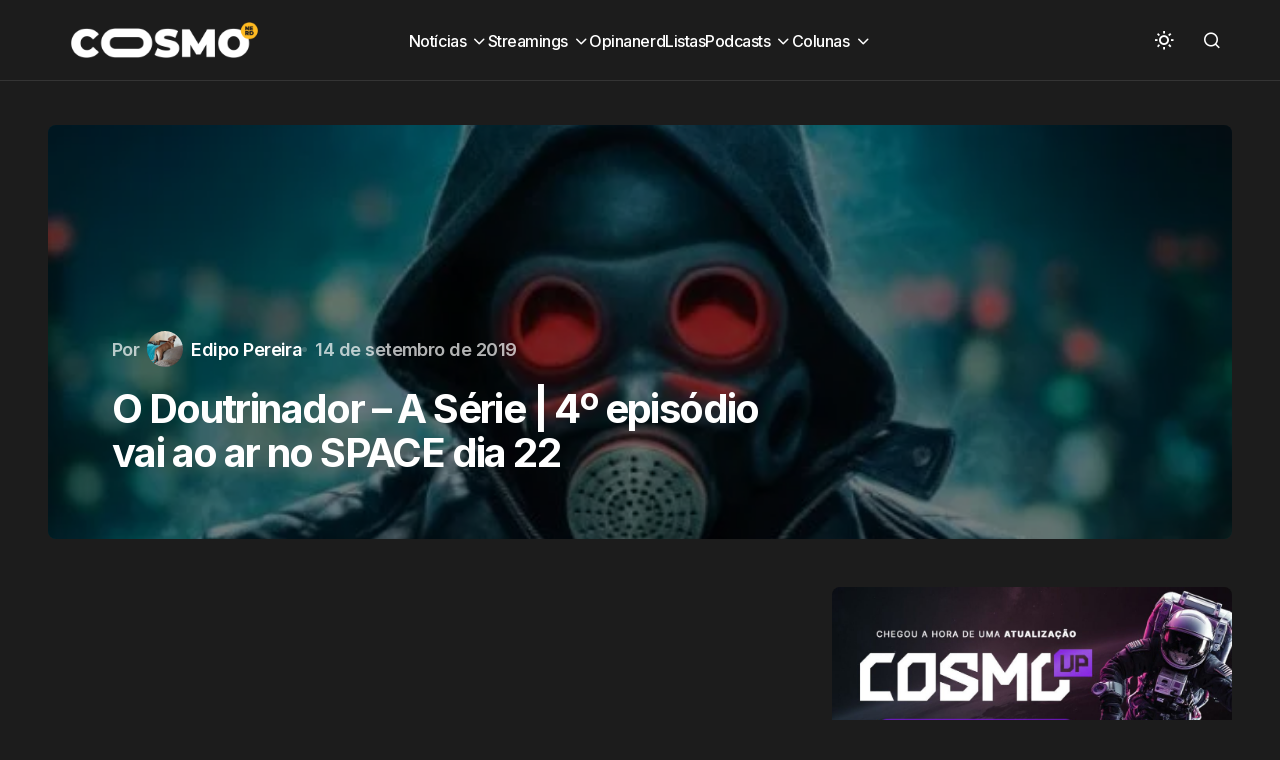

--- FILE ---
content_type: text/html; charset=UTF-8
request_url: https://cosmonerd.com.br/series/noticias-series/o-doutrinador-a-serie-4o-episodio-vai-ao-ar-no-space-dia-22/
body_size: 19397
content:
<!doctype html>
<html lang="pt-BR">
<head><meta charset="UTF-8" /><script>if(navigator.userAgent.match(/MSIE|Internet Explorer/i)||navigator.userAgent.match(/Trident\/7\..*?rv:11/i)){var href=document.location.href;if(!href.match(/[?&]nowprocket/)){if(href.indexOf("?")==-1){if(href.indexOf("#")==-1){document.location.href=href+"?nowprocket=1"}else{document.location.href=href.replace("#","?nowprocket=1#")}}else{if(href.indexOf("#")==-1){document.location.href=href+"&nowprocket=1"}else{document.location.href=href.replace("#","&nowprocket=1#")}}}}</script><script>(()=>{class RocketLazyLoadScripts{constructor(){this.v="1.2.5.1",this.triggerEvents=["keydown","mousedown","mousemove","touchmove","touchstart","touchend","wheel"],this.userEventHandler=this.t.bind(this),this.touchStartHandler=this.i.bind(this),this.touchMoveHandler=this.o.bind(this),this.touchEndHandler=this.h.bind(this),this.clickHandler=this.u.bind(this),this.interceptedClicks=[],this.interceptedClickListeners=[],this.l(this),window.addEventListener("pageshow",(t=>{this.persisted=t.persisted,this.everythingLoaded&&this.m()})),document.addEventListener("DOMContentLoaded",(()=>{this.p()})),this.delayedScripts={normal:[],async:[],defer:[]},this.trash=[],this.allJQueries=[]}k(t){document.hidden?t.t():(this.triggerEvents.forEach((e=>window.addEventListener(e,t.userEventHandler,{passive:!0}))),window.addEventListener("touchstart",t.touchStartHandler,{passive:!0}),window.addEventListener("mousedown",t.touchStartHandler),document.addEventListener("visibilitychange",t.userEventHandler))}_(){this.triggerEvents.forEach((t=>window.removeEventListener(t,this.userEventHandler,{passive:!0}))),document.removeEventListener("visibilitychange",this.userEventHandler)}i(t){"HTML"!==t.target.tagName&&(window.addEventListener("touchend",this.touchEndHandler),window.addEventListener("mouseup",this.touchEndHandler),window.addEventListener("touchmove",this.touchMoveHandler,{passive:!0}),window.addEventListener("mousemove",this.touchMoveHandler),t.target.addEventListener("click",this.clickHandler),this.L(t.target,!0),this.M(t.target,"onclick","rocket-onclick"),this.C())}o(t){window.removeEventListener("touchend",this.touchEndHandler),window.removeEventListener("mouseup",this.touchEndHandler),window.removeEventListener("touchmove",this.touchMoveHandler,{passive:!0}),window.removeEventListener("mousemove",this.touchMoveHandler),t.target.removeEventListener("click",this.clickHandler),this.L(t.target,!1),this.M(t.target,"rocket-onclick","onclick"),this.O()}h(){window.removeEventListener("touchend",this.touchEndHandler),window.removeEventListener("mouseup",this.touchEndHandler),window.removeEventListener("touchmove",this.touchMoveHandler,{passive:!0}),window.removeEventListener("mousemove",this.touchMoveHandler)}u(t){t.target.removeEventListener("click",this.clickHandler),this.L(t.target,!1),this.M(t.target,"rocket-onclick","onclick"),this.interceptedClicks.push(t),t.preventDefault(),t.stopPropagation(),t.stopImmediatePropagation(),this.O()}D(){window.removeEventListener("touchstart",this.touchStartHandler,{passive:!0}),window.removeEventListener("mousedown",this.touchStartHandler),this.interceptedClicks.forEach((t=>{t.target.dispatchEvent(new MouseEvent("click",{view:t.view,bubbles:!0,cancelable:!0}))}))}l(t){EventTarget.prototype.addEventListenerBase=EventTarget.prototype.addEventListener,EventTarget.prototype.addEventListener=function(e,i,o){"click"!==e||t.windowLoaded||i===t.clickHandler||t.interceptedClickListeners.push({target:this,func:i,options:o}),(this||window).addEventListenerBase(e,i,o)}}L(t,e){this.interceptedClickListeners.forEach((i=>{i.target===t&&(e?t.removeEventListener("click",i.func,i.options):t.addEventListener("click",i.func,i.options))})),t.parentNode!==document.documentElement&&this.L(t.parentNode,e)}S(){return new Promise((t=>{this.T?this.O=t:t()}))}C(){this.T=!0}O(){this.T=!1}M(t,e,i){t.hasAttribute&&t.hasAttribute(e)&&(event.target.setAttribute(i,event.target.getAttribute(e)),event.target.removeAttribute(e))}t(){this._(this),"loading"===document.readyState?document.addEventListener("DOMContentLoaded",this.R.bind(this)):this.R()}p(){let t=[];document.querySelectorAll("script[type=rocketlazyloadscript][data-rocket-src]").forEach((e=>{let i=e.getAttribute("data-rocket-src");if(i&&0!==i.indexOf("data:")){0===i.indexOf("//")&&(i=location.protocol+i);try{const o=new URL(i).origin;o!==location.origin&&t.push({src:o,crossOrigin:e.crossOrigin||"module"===e.getAttribute("data-rocket-type")})}catch(t){}}})),t=[...new Map(t.map((t=>[JSON.stringify(t),t]))).values()],this.j(t,"preconnect")}async R(){this.lastBreath=Date.now(),this.P(this),this.F(this),this.q(),this.A(),this.I(),await this.U(this.delayedScripts.normal),await this.U(this.delayedScripts.defer),await this.U(this.delayedScripts.async);try{await this.W(),await this.H(this),await this.J()}catch(t){console.error(t)}window.dispatchEvent(new Event("rocket-allScriptsLoaded")),this.everythingLoaded=!0,this.S().then((()=>{this.D()})),this.N()}A(){document.querySelectorAll("script[type=rocketlazyloadscript]").forEach((t=>{t.hasAttribute("data-rocket-src")?t.hasAttribute("async")&&!1!==t.async?this.delayedScripts.async.push(t):t.hasAttribute("defer")&&!1!==t.defer||"module"===t.getAttribute("data-rocket-type")?this.delayedScripts.defer.push(t):this.delayedScripts.normal.push(t):this.delayedScripts.normal.push(t)}))}async B(t){if(await this.G(),!0!==t.noModule||!("noModule"in HTMLScriptElement.prototype))return new Promise((e=>{let i;function o(){(i||t).setAttribute("data-rocket-status","executed"),e()}try{if(navigator.userAgent.indexOf("Firefox/")>0||""===navigator.vendor)i=document.createElement("script"),[...t.attributes].forEach((t=>{let e=t.nodeName;"type"!==e&&("data-rocket-type"===e&&(e="type"),"data-rocket-src"===e&&(e="src"),i.setAttribute(e,t.nodeValue))})),t.text&&(i.text=t.text),i.hasAttribute("src")?(i.addEventListener("load",o),i.addEventListener("error",(function(){i.setAttribute("data-rocket-status","failed"),e()})),setTimeout((()=>{i.isConnected||e()}),1)):(i.text=t.text,o()),t.parentNode.replaceChild(i,t);else{const i=t.getAttribute("data-rocket-type"),n=t.getAttribute("data-rocket-src");i?(t.type=i,t.removeAttribute("data-rocket-type")):t.removeAttribute("type"),t.addEventListener("load",o),t.addEventListener("error",(function(){t.setAttribute("data-rocket-status","failed"),e()})),n?(t.removeAttribute("data-rocket-src"),t.src=n):t.src="data:text/javascript;base64,"+window.btoa(unescape(encodeURIComponent(t.text)))}}catch(i){t.setAttribute("data-rocket-status","failed"),e()}}));t.setAttribute("data-rocket-status","skipped")}async U(t){const e=t.shift();return e&&e.isConnected?(await this.B(e),this.U(t)):Promise.resolve()}I(){this.j([...this.delayedScripts.normal,...this.delayedScripts.defer,...this.delayedScripts.async],"preload")}j(t,e){var i=document.createDocumentFragment();t.forEach((t=>{const o=t.getAttribute&&t.getAttribute("data-rocket-src")||t.src;if(o){const n=document.createElement("link");n.href=o,n.rel=e,"preconnect"!==e&&(n.as="script"),t.getAttribute&&"module"===t.getAttribute("data-rocket-type")&&(n.crossOrigin=!0),t.crossOrigin&&(n.crossOrigin=t.crossOrigin),t.integrity&&(n.integrity=t.integrity),i.appendChild(n),this.trash.push(n)}})),document.head.appendChild(i)}P(t){let e={};function i(i,o){return e[o].eventsToRewrite.indexOf(i)>=0&&!t.everythingLoaded?"rocket-"+i:i}function o(t,o){!function(t){e[t]||(e[t]={originalFunctions:{add:t.addEventListener,remove:t.removeEventListener},eventsToRewrite:[]},t.addEventListener=function(){arguments[0]=i(arguments[0],t),e[t].originalFunctions.add.apply(t,arguments)},t.removeEventListener=function(){arguments[0]=i(arguments[0],t),e[t].originalFunctions.remove.apply(t,arguments)})}(t),e[t].eventsToRewrite.push(o)}function n(e,i){let o=e[i];e[i]=null,Object.defineProperty(e,i,{get:()=>o||function(){},set(n){t.everythingLoaded?o=n:e["rocket"+i]=o=n}})}o(document,"DOMContentLoaded"),o(window,"DOMContentLoaded"),o(window,"load"),o(window,"pageshow"),o(document,"readystatechange"),n(document,"onreadystatechange"),n(window,"onload"),n(window,"onpageshow")}F(t){let e;function i(e){return t.everythingLoaded?e:e.split(" ").map((t=>"load"===t||0===t.indexOf("load.")?"rocket-jquery-load":t)).join(" ")}function o(o){if(o&&o.fn&&!t.allJQueries.includes(o)){o.fn.ready=o.fn.init.prototype.ready=function(e){return t.domReadyFired?e.bind(document)(o):document.addEventListener("rocket-DOMContentLoaded",(()=>e.bind(document)(o))),o([])};const e=o.fn.on;o.fn.on=o.fn.init.prototype.on=function(){return this[0]===window&&("string"==typeof arguments[0]||arguments[0]instanceof String?arguments[0]=i(arguments[0]):"object"==typeof arguments[0]&&Object.keys(arguments[0]).forEach((t=>{const e=arguments[0][t];delete arguments[0][t],arguments[0][i(t)]=e}))),e.apply(this,arguments),this},t.allJQueries.push(o)}e=o}o(window.jQuery),Object.defineProperty(window,"jQuery",{get:()=>e,set(t){o(t)}})}async H(t){const e=document.querySelector("script[data-webpack]");e&&(await async function(){return new Promise((t=>{e.addEventListener("load",t),e.addEventListener("error",t)}))}(),await t.K(),await t.H(t))}async W(){this.domReadyFired=!0,await this.G(),document.dispatchEvent(new Event("rocket-readystatechange")),await this.G(),document.rocketonreadystatechange&&document.rocketonreadystatechange(),await this.G(),document.dispatchEvent(new Event("rocket-DOMContentLoaded")),await this.G(),window.dispatchEvent(new Event("rocket-DOMContentLoaded"))}async J(){await this.G(),document.dispatchEvent(new Event("rocket-readystatechange")),await this.G(),document.rocketonreadystatechange&&document.rocketonreadystatechange(),await this.G(),window.dispatchEvent(new Event("rocket-load")),await this.G(),window.rocketonload&&window.rocketonload(),await this.G(),this.allJQueries.forEach((t=>t(window).trigger("rocket-jquery-load"))),await this.G();const t=new Event("rocket-pageshow");t.persisted=this.persisted,window.dispatchEvent(t),await this.G(),window.rocketonpageshow&&window.rocketonpageshow({persisted:this.persisted}),this.windowLoaded=!0}m(){document.onreadystatechange&&document.onreadystatechange(),window.onload&&window.onload(),window.onpageshow&&window.onpageshow({persisted:this.persisted})}q(){const t=new Map;document.write=document.writeln=function(e){const i=document.currentScript;i||console.error("WPRocket unable to document.write this: "+e);const o=document.createRange(),n=i.parentElement;let s=t.get(i);void 0===s&&(s=i.nextSibling,t.set(i,s));const c=document.createDocumentFragment();o.setStart(c,0),c.appendChild(o.createContextualFragment(e)),n.insertBefore(c,s)}}async G(){Date.now()-this.lastBreath>45&&(await this.K(),this.lastBreath=Date.now())}async K(){return document.hidden?new Promise((t=>setTimeout(t))):new Promise((t=>requestAnimationFrame(t)))}N(){this.trash.forEach((t=>t.remove()))}static run(){const t=new RocketLazyLoadScripts;t.k(t)}}RocketLazyLoadScripts.run()})();</script>
	
	<meta name="viewport" content="width=device-width, initial-scale=1" />
	<link rel="profile" href="https://gmpg.org/xfn/11" />

	<meta name='robots' content='index, follow, max-image-preview:large, max-snippet:-1, max-video-preview:-1' />
	<style>img:is([sizes="auto" i], [sizes^="auto," i]) { contain-intrinsic-size: 3000px 1500px }</style>
	
	<!-- This site is optimized with the Yoast SEO plugin v26.8 - https://yoast.com/product/yoast-seo-wordpress/ -->
	<title>O Doutrinador - A Série | 4º episódio vai ao ar no SPACE dia 22</title><link rel="preload" as="style" href="https://fonts.googleapis.com/css?family=Inter%3A400%2C500%2C700%2C600&#038;subset=latin%2Clatin-ext%2Ccyrillic%2Ccyrillic-ext%2Cvietnamese&#038;display=swap" /><link rel="stylesheet" href="https://fonts.googleapis.com/css?family=Inter%3A400%2C500%2C700%2C600&#038;subset=latin%2Clatin-ext%2Ccyrillic%2Ccyrillic-ext%2Cvietnamese&#038;display=swap" media="print" onload="this.media='all'" /><noscript><link rel="stylesheet" href="https://fonts.googleapis.com/css?family=Inter%3A400%2C500%2C700%2C600&#038;subset=latin%2Clatin-ext%2Ccyrillic%2Ccyrillic-ext%2Cvietnamese&#038;display=swap" /></noscript>
<link rel="preload" as="font" href="https://cosmonerd.com.br/wp-content/themes/swyft/assets/static/icon-fonts/icons.ttf" crossorigin>
	<meta name="description" content="Durante a programação do canal SPACE para a próxima semana, vale destaque o episódio inédito de O Doutrinador - A Série, que será exibido no dia 22" />
	<link rel="canonical" href="https://cosmonerd.com.br/series/noticias-series/o-doutrinador-a-serie-4o-episodio-vai-ao-ar-no-space-dia-22/" />
	<meta property="og:locale" content="pt_BR" />
	<meta property="og:type" content="article" />
	<meta property="og:title" content="O Doutrinador - A Série | 4º episódio vai ao ar no SPACE dia 22" />
	<meta property="og:description" content="Durante a programação do canal SPACE para a próxima semana, vale destaque o episódio inédito de O Doutrinador - A Série, que será exibido no dia 22" />
	<meta property="og:url" content="https://cosmonerd.com.br/series/noticias-series/o-doutrinador-a-serie-4o-episodio-vai-ao-ar-no-space-dia-22/" />
	<meta property="og:site_name" content="CosmoNerd" />
	<meta property="article:publisher" content="https://www.facebook.com/cosmonerdbr" />
	<meta property="article:author" content="https://www.facebook.com/edipo.pereira" />
	<meta property="article:published_time" content="2019-09-14T11:01:33+00:00" />
	<meta property="article:modified_time" content="2022-08-04T16:10:19+00:00" />
	<meta property="og:image" content="https://cosmonerd.com.br/uploads//2018/08/1947041.jpg-c_640_320_x-f_jpg-q_x-xxyxx.jpg" />
	<meta property="og:image:width" content="616" />
	<meta property="og:image:height" content="308" />
	<meta property="og:image:type" content="image/jpeg" />
	<meta name="author" content="Edipo Pereira" />
	<meta name="twitter:card" content="summary_large_image" />
	<meta name="twitter:creator" content="@https://twitter.com/EdipoPereira" />
	<meta name="twitter:site" content="@cosmonerdbr" />
	<meta name="twitter:label1" content="Escrito por" />
	<meta name="twitter:data1" content="Edipo Pereira" />
	<meta name="twitter:label2" content="Est. tempo de leitura" />
	<meta name="twitter:data2" content="1 minuto" />
	<script type="application/ld+json" class="yoast-schema-graph">{"@context":"https://schema.org","@graph":[{"@type":"Article","@id":"https://cosmonerd.com.br/series/noticias-series/o-doutrinador-a-serie-4o-episodio-vai-ao-ar-no-space-dia-22/#article","isPartOf":{"@id":"https://cosmonerd.com.br/series/noticias-series/o-doutrinador-a-serie-4o-episodio-vai-ao-ar-no-space-dia-22/"},"author":{"name":"Edipo Pereira","@id":"https://cosmonerd.com.br/#/schema/person/5caf78e74716471d805075e857f5a370"},"headline":"O Doutrinador &#8211; A Série | 4º episódio vai ao ar no SPACE dia 22","datePublished":"2019-09-14T11:01:33+00:00","dateModified":"2022-08-04T16:10:19+00:00","mainEntityOfPage":{"@id":"https://cosmonerd.com.br/series/noticias-series/o-doutrinador-a-serie-4o-episodio-vai-ao-ar-no-space-dia-22/"},"wordCount":206,"commentCount":0,"publisher":{"@id":"https://cosmonerd.com.br/#organization"},"image":{"@id":"https://cosmonerd.com.br/series/noticias-series/o-doutrinador-a-serie-4o-episodio-vai-ao-ar-no-space-dia-22/#primaryimage"},"thumbnailUrl":"https://cosmonerd.com.br/wp-content/uploads/2018/08/1947041.jpg-c_640_320_x-f_jpg-q_x-xxyxx.jpg","keywords":["1x04","o doutrinador - a série","programação","Space"],"articleSection":["Notícias"],"inLanguage":"pt-BR"},{"@type":"WebPage","@id":"https://cosmonerd.com.br/series/noticias-series/o-doutrinador-a-serie-4o-episodio-vai-ao-ar-no-space-dia-22/","url":"https://cosmonerd.com.br/series/noticias-series/o-doutrinador-a-serie-4o-episodio-vai-ao-ar-no-space-dia-22/","name":"O Doutrinador - A Série | 4º episódio vai ao ar no SPACE dia 22","isPartOf":{"@id":"https://cosmonerd.com.br/#website"},"primaryImageOfPage":{"@id":"https://cosmonerd.com.br/series/noticias-series/o-doutrinador-a-serie-4o-episodio-vai-ao-ar-no-space-dia-22/#primaryimage"},"image":{"@id":"https://cosmonerd.com.br/series/noticias-series/o-doutrinador-a-serie-4o-episodio-vai-ao-ar-no-space-dia-22/#primaryimage"},"thumbnailUrl":"https://cosmonerd.com.br/wp-content/uploads/2018/08/1947041.jpg-c_640_320_x-f_jpg-q_x-xxyxx.jpg","datePublished":"2019-09-14T11:01:33+00:00","dateModified":"2022-08-04T16:10:19+00:00","description":"Durante a programação do canal SPACE para a próxima semana, vale destaque o episódio inédito de O Doutrinador - A Série, que será exibido no dia 22","breadcrumb":{"@id":"https://cosmonerd.com.br/series/noticias-series/o-doutrinador-a-serie-4o-episodio-vai-ao-ar-no-space-dia-22/#breadcrumb"},"inLanguage":"pt-BR","potentialAction":[{"@type":"ReadAction","target":["https://cosmonerd.com.br/series/noticias-series/o-doutrinador-a-serie-4o-episodio-vai-ao-ar-no-space-dia-22/"]}]},{"@type":"ImageObject","inLanguage":"pt-BR","@id":"https://cosmonerd.com.br/series/noticias-series/o-doutrinador-a-serie-4o-episodio-vai-ao-ar-no-space-dia-22/#primaryimage","url":"https://cosmonerd.com.br/wp-content/uploads/2018/08/1947041.jpg-c_640_320_x-f_jpg-q_x-xxyxx.jpg","contentUrl":"https://cosmonerd.com.br/wp-content/uploads/2018/08/1947041.jpg-c_640_320_x-f_jpg-q_x-xxyxx.jpg","width":616,"height":308,"caption":"o doutrinador"},{"@type":"BreadcrumbList","@id":"https://cosmonerd.com.br/series/noticias-series/o-doutrinador-a-serie-4o-episodio-vai-ao-ar-no-space-dia-22/#breadcrumb","itemListElement":[{"@type":"ListItem","position":1,"name":"Início","item":"https://cosmonerd.com.br/"},{"@type":"ListItem","position":2,"name":"O Doutrinador &#8211; A Série | 4º episódio vai ao ar no SPACE dia 22"}]},{"@type":"WebSite","@id":"https://cosmonerd.com.br/#website","url":"https://cosmonerd.com.br/","name":"CosmoNerd","description":"A cultura pop sem fronteiras","publisher":{"@id":"https://cosmonerd.com.br/#organization"},"alternateName":"Cosmo","potentialAction":[{"@type":"SearchAction","target":{"@type":"EntryPoint","urlTemplate":"https://cosmonerd.com.br/?s={search_term_string}"},"query-input":{"@type":"PropertyValueSpecification","valueRequired":true,"valueName":"search_term_string"}}],"inLanguage":"pt-BR"},{"@type":"Organization","@id":"https://cosmonerd.com.br/#organization","name":"CosmoNerd","alternateName":"Cosmo","url":"https://cosmonerd.com.br/","logo":{"@type":"ImageObject","inLanguage":"pt-BR","@id":"https://cosmonerd.com.br/#/schema/logo/image/","url":"https://cosmonerd.com.br/uploads//2023/02/Cosmo-2021-Branco.png","contentUrl":"https://cosmonerd.com.br/uploads//2023/02/Cosmo-2021-Branco.png","width":1240,"height":320,"caption":"CosmoNerd"},"image":{"@id":"https://cosmonerd.com.br/#/schema/logo/image/"},"sameAs":["https://www.facebook.com/cosmonerdbr","https://x.com/cosmonerdbr","https://www.instagram.com/cosmonerdbr","https://www.youtube.com/channel/UCX5sWEgwFaOrw2rGH3MNqOA"]},{"@type":"Person","@id":"https://cosmonerd.com.br/#/schema/person/5caf78e74716471d805075e857f5a370","name":"Edipo Pereira","image":{"@type":"ImageObject","inLanguage":"pt-BR","@id":"https://cosmonerd.com.br/#/schema/person/image/","url":"https://secure.gravatar.com/avatar/fba3444ce22a1767e38e43812011d75c?s=96&d=retro&r=g","contentUrl":"https://secure.gravatar.com/avatar/fba3444ce22a1767e38e43812011d75c?s=96&d=retro&r=g","caption":"Edipo Pereira"},"description":"Cervejeiro que sonha um dia em ser mestre, redator e editor do site. Cuida da coluna Nerd Ale sempre que possível.","sameAs":["https://cosmonerd.com.br","https://www.facebook.com/edipo.pereira","https://www.instagram.com/edipo.pereira/","https://x.com/https://twitter.com/EdipoPereira"],"url":"https://cosmonerd.com.br/author/edipo-pereira/"}]}</script>
	<!-- / Yoast SEO plugin. -->


<link rel='dns-prefetch' href='//pagead2.googlesyndication.com' />
<link rel='dns-prefetch' href='//fonts.googleapis.com' />
<link rel='dns-prefetch' href='//fonts.gstatic.com' />
<link rel='dns-prefetch' href='//googleads.g.doubleclick.net' />
<link rel='dns-prefetch' href='//fundingchoicesmessages.google.com' />
<link rel='dns-prefetch' href='//www.gstatic.com' />
<link rel='dns-prefetch' href='//tpc.googlesyndication.com' />
<link href='https://fonts.gstatic.com' crossorigin rel='preconnect' />
<link rel="alternate" type="application/rss+xml" title="Feed para CosmoNerd &raquo;" href="https://cosmonerd.com.br/feed/" />
<script id="wpp-js" src="https://cosmonerd.com.br/wp-content/plugins/wordpress-popular-posts/assets/js/wpp.min.js?ver=7.3.6" data-sampling="0" data-sampling-rate="100" data-api-url="https://cosmonerd.com.br/wp-json/wordpress-popular-posts" data-post-id="115634" data-token="e738cb0b1a" data-lang="0" data-debug="0"></script>
<style id='wp-emoji-styles-inline-css'>

	img.wp-smiley, img.emoji {
		display: inline !important;
		border: none !important;
		box-shadow: none !important;
		height: 1em !important;
		width: 1em !important;
		margin: 0 0.07em !important;
		vertical-align: -0.1em !important;
		background: none !important;
		padding: 0 !important;
	}
</style>
<link rel='stylesheet' id='wp-block-library-css' href='https://cosmonerd.com.br/wp-includes/css/dist/block-library/style.min.css?ver=6.7.4' media='all' />
<style id='classic-theme-styles-inline-css'>
/*! This file is auto-generated */
.wp-block-button__link{color:#fff;background-color:#32373c;border-radius:9999px;box-shadow:none;text-decoration:none;padding:calc(.667em + 2px) calc(1.333em + 2px);font-size:1.125em}.wp-block-file__button{background:#32373c;color:#fff;text-decoration:none}
</style>
<style id='global-styles-inline-css'>
:root{--wp--preset--aspect-ratio--square: 1;--wp--preset--aspect-ratio--4-3: 4/3;--wp--preset--aspect-ratio--3-4: 3/4;--wp--preset--aspect-ratio--3-2: 3/2;--wp--preset--aspect-ratio--2-3: 2/3;--wp--preset--aspect-ratio--16-9: 16/9;--wp--preset--aspect-ratio--9-16: 9/16;--wp--preset--color--black: #000000;--wp--preset--color--cyan-bluish-gray: #abb8c3;--wp--preset--color--white: #FFFFFF;--wp--preset--color--pale-pink: #f78da7;--wp--preset--color--vivid-red: #cf2e2e;--wp--preset--color--luminous-vivid-orange: #ff6900;--wp--preset--color--luminous-vivid-amber: #fcb900;--wp--preset--color--light-green-cyan: #7bdcb5;--wp--preset--color--vivid-green-cyan: #00d084;--wp--preset--color--pale-cyan-blue: #8ed1fc;--wp--preset--color--vivid-cyan-blue: #0693e3;--wp--preset--color--vivid-purple: #9b51e0;--wp--preset--color--blue: #59BACC;--wp--preset--color--green: #58AD69;--wp--preset--color--orange: #FFBC49;--wp--preset--color--red: #e32c26;--wp--preset--color--gray-50: #f8f9fa;--wp--preset--color--gray-100: #f8f9fb;--wp--preset--color--gray-200: #E0E0E0;--wp--preset--color--primary: #1D1D1F;--wp--preset--color--secondary: #616162;--wp--preset--color--layout: #f1f1f2;--wp--preset--color--border: #E4E4E4;--wp--preset--color--divider: #1D1D1F;--wp--preset--gradient--vivid-cyan-blue-to-vivid-purple: linear-gradient(135deg,rgba(6,147,227,1) 0%,rgb(155,81,224) 100%);--wp--preset--gradient--light-green-cyan-to-vivid-green-cyan: linear-gradient(135deg,rgb(122,220,180) 0%,rgb(0,208,130) 100%);--wp--preset--gradient--luminous-vivid-amber-to-luminous-vivid-orange: linear-gradient(135deg,rgba(252,185,0,1) 0%,rgba(255,105,0,1) 100%);--wp--preset--gradient--luminous-vivid-orange-to-vivid-red: linear-gradient(135deg,rgba(255,105,0,1) 0%,rgb(207,46,46) 100%);--wp--preset--gradient--very-light-gray-to-cyan-bluish-gray: linear-gradient(135deg,rgb(238,238,238) 0%,rgb(169,184,195) 100%);--wp--preset--gradient--cool-to-warm-spectrum: linear-gradient(135deg,rgb(74,234,220) 0%,rgb(151,120,209) 20%,rgb(207,42,186) 40%,rgb(238,44,130) 60%,rgb(251,105,98) 80%,rgb(254,248,76) 100%);--wp--preset--gradient--blush-light-purple: linear-gradient(135deg,rgb(255,206,236) 0%,rgb(152,150,240) 100%);--wp--preset--gradient--blush-bordeaux: linear-gradient(135deg,rgb(254,205,165) 0%,rgb(254,45,45) 50%,rgb(107,0,62) 100%);--wp--preset--gradient--luminous-dusk: linear-gradient(135deg,rgb(255,203,112) 0%,rgb(199,81,192) 50%,rgb(65,88,208) 100%);--wp--preset--gradient--pale-ocean: linear-gradient(135deg,rgb(255,245,203) 0%,rgb(182,227,212) 50%,rgb(51,167,181) 100%);--wp--preset--gradient--electric-grass: linear-gradient(135deg,rgb(202,248,128) 0%,rgb(113,206,126) 100%);--wp--preset--gradient--midnight: linear-gradient(135deg,rgb(2,3,129) 0%,rgb(40,116,252) 100%);--wp--preset--font-size--small: 13px;--wp--preset--font-size--medium: 20px;--wp--preset--font-size--large: 36px;--wp--preset--font-size--x-large: 42px;--wp--preset--spacing--20: 0.44rem;--wp--preset--spacing--30: 0.67rem;--wp--preset--spacing--40: 1rem;--wp--preset--spacing--50: 1.5rem;--wp--preset--spacing--60: 2.25rem;--wp--preset--spacing--70: 3.38rem;--wp--preset--spacing--80: 5.06rem;--wp--preset--shadow--natural: 6px 6px 9px rgba(0, 0, 0, 0.2);--wp--preset--shadow--deep: 12px 12px 50px rgba(0, 0, 0, 0.4);--wp--preset--shadow--sharp: 6px 6px 0px rgba(0, 0, 0, 0.2);--wp--preset--shadow--outlined: 6px 6px 0px -3px rgba(255, 255, 255, 1), 6px 6px rgba(0, 0, 0, 1);--wp--preset--shadow--crisp: 6px 6px 0px rgba(0, 0, 0, 1);}:where(.is-layout-flex){gap: 0.5em;}:where(.is-layout-grid){gap: 0.5em;}body .is-layout-flex{display: flex;}.is-layout-flex{flex-wrap: wrap;align-items: center;}.is-layout-flex > :is(*, div){margin: 0;}body .is-layout-grid{display: grid;}.is-layout-grid > :is(*, div){margin: 0;}:where(.wp-block-columns.is-layout-flex){gap: 2em;}:where(.wp-block-columns.is-layout-grid){gap: 2em;}:where(.wp-block-post-template.is-layout-flex){gap: 1.25em;}:where(.wp-block-post-template.is-layout-grid){gap: 1.25em;}.has-black-color{color: var(--wp--preset--color--black) !important;}.has-cyan-bluish-gray-color{color: var(--wp--preset--color--cyan-bluish-gray) !important;}.has-white-color{color: var(--wp--preset--color--white) !important;}.has-pale-pink-color{color: var(--wp--preset--color--pale-pink) !important;}.has-vivid-red-color{color: var(--wp--preset--color--vivid-red) !important;}.has-luminous-vivid-orange-color{color: var(--wp--preset--color--luminous-vivid-orange) !important;}.has-luminous-vivid-amber-color{color: var(--wp--preset--color--luminous-vivid-amber) !important;}.has-light-green-cyan-color{color: var(--wp--preset--color--light-green-cyan) !important;}.has-vivid-green-cyan-color{color: var(--wp--preset--color--vivid-green-cyan) !important;}.has-pale-cyan-blue-color{color: var(--wp--preset--color--pale-cyan-blue) !important;}.has-vivid-cyan-blue-color{color: var(--wp--preset--color--vivid-cyan-blue) !important;}.has-vivid-purple-color{color: var(--wp--preset--color--vivid-purple) !important;}.has-black-background-color{background-color: var(--wp--preset--color--black) !important;}.has-cyan-bluish-gray-background-color{background-color: var(--wp--preset--color--cyan-bluish-gray) !important;}.has-white-background-color{background-color: var(--wp--preset--color--white) !important;}.has-pale-pink-background-color{background-color: var(--wp--preset--color--pale-pink) !important;}.has-vivid-red-background-color{background-color: var(--wp--preset--color--vivid-red) !important;}.has-luminous-vivid-orange-background-color{background-color: var(--wp--preset--color--luminous-vivid-orange) !important;}.has-luminous-vivid-amber-background-color{background-color: var(--wp--preset--color--luminous-vivid-amber) !important;}.has-light-green-cyan-background-color{background-color: var(--wp--preset--color--light-green-cyan) !important;}.has-vivid-green-cyan-background-color{background-color: var(--wp--preset--color--vivid-green-cyan) !important;}.has-pale-cyan-blue-background-color{background-color: var(--wp--preset--color--pale-cyan-blue) !important;}.has-vivid-cyan-blue-background-color{background-color: var(--wp--preset--color--vivid-cyan-blue) !important;}.has-vivid-purple-background-color{background-color: var(--wp--preset--color--vivid-purple) !important;}.has-black-border-color{border-color: var(--wp--preset--color--black) !important;}.has-cyan-bluish-gray-border-color{border-color: var(--wp--preset--color--cyan-bluish-gray) !important;}.has-white-border-color{border-color: var(--wp--preset--color--white) !important;}.has-pale-pink-border-color{border-color: var(--wp--preset--color--pale-pink) !important;}.has-vivid-red-border-color{border-color: var(--wp--preset--color--vivid-red) !important;}.has-luminous-vivid-orange-border-color{border-color: var(--wp--preset--color--luminous-vivid-orange) !important;}.has-luminous-vivid-amber-border-color{border-color: var(--wp--preset--color--luminous-vivid-amber) !important;}.has-light-green-cyan-border-color{border-color: var(--wp--preset--color--light-green-cyan) !important;}.has-vivid-green-cyan-border-color{border-color: var(--wp--preset--color--vivid-green-cyan) !important;}.has-pale-cyan-blue-border-color{border-color: var(--wp--preset--color--pale-cyan-blue) !important;}.has-vivid-cyan-blue-border-color{border-color: var(--wp--preset--color--vivid-cyan-blue) !important;}.has-vivid-purple-border-color{border-color: var(--wp--preset--color--vivid-purple) !important;}.has-vivid-cyan-blue-to-vivid-purple-gradient-background{background: var(--wp--preset--gradient--vivid-cyan-blue-to-vivid-purple) !important;}.has-light-green-cyan-to-vivid-green-cyan-gradient-background{background: var(--wp--preset--gradient--light-green-cyan-to-vivid-green-cyan) !important;}.has-luminous-vivid-amber-to-luminous-vivid-orange-gradient-background{background: var(--wp--preset--gradient--luminous-vivid-amber-to-luminous-vivid-orange) !important;}.has-luminous-vivid-orange-to-vivid-red-gradient-background{background: var(--wp--preset--gradient--luminous-vivid-orange-to-vivid-red) !important;}.has-very-light-gray-to-cyan-bluish-gray-gradient-background{background: var(--wp--preset--gradient--very-light-gray-to-cyan-bluish-gray) !important;}.has-cool-to-warm-spectrum-gradient-background{background: var(--wp--preset--gradient--cool-to-warm-spectrum) !important;}.has-blush-light-purple-gradient-background{background: var(--wp--preset--gradient--blush-light-purple) !important;}.has-blush-bordeaux-gradient-background{background: var(--wp--preset--gradient--blush-bordeaux) !important;}.has-luminous-dusk-gradient-background{background: var(--wp--preset--gradient--luminous-dusk) !important;}.has-pale-ocean-gradient-background{background: var(--wp--preset--gradient--pale-ocean) !important;}.has-electric-grass-gradient-background{background: var(--wp--preset--gradient--electric-grass) !important;}.has-midnight-gradient-background{background: var(--wp--preset--gradient--midnight) !important;}.has-small-font-size{font-size: var(--wp--preset--font-size--small) !important;}.has-medium-font-size{font-size: var(--wp--preset--font-size--medium) !important;}.has-large-font-size{font-size: var(--wp--preset--font-size--large) !important;}.has-x-large-font-size{font-size: var(--wp--preset--font-size--x-large) !important;}
:where(.wp-block-post-template.is-layout-flex){gap: 1.25em;}:where(.wp-block-post-template.is-layout-grid){gap: 1.25em;}
:where(.wp-block-columns.is-layout-flex){gap: 2em;}:where(.wp-block-columns.is-layout-grid){gap: 2em;}
:root :where(.wp-block-pullquote){font-size: 1.5em;line-height: 1.6;}
</style>
<style id='dominant-color-styles-inline-css'>
img[data-dominant-color]:not(.has-transparency) { background-color: var(--dominant-color); }
</style>
<link rel='stylesheet' id='wordpress-popular-posts-css-css' href='https://cosmonerd.com.br/wp-content/plugins/wordpress-popular-posts/assets/css/wpp.css?ver=7.3.6' media='all' />
<link rel='stylesheet' id='csco-styles-css' href='https://cosmonerd.com.br/wp-content/themes/swyft/style.css?ver=1.0.2' media='all' />

<style id='cs-customizer-output-styles-inline-css'>
:root{--cs-light-site-background:#FFFFFF;--cs-dark-site-background:#1c1c1c;--cs-light-layout-background:#f1f1f2;--cs-dark-layout-background:#232323;--cs-light-primary-color:#1D1D1F;--cs-dark-primary-color:#FFFFFF;--cs-light-secondary-color:#616162;--cs-dark-secondary-color:#CDCBCA;--cs-light-accent-color:#f2a50c;--cs-dark-accent-color:#f2a50c;--cs-light-button-hover-background:#f2a50c;--cs-dark-button-hover-background:#29292a;--cs-light-button-hover-color:#FFFFFF;--cs-dark-button-hover-color:#FFFFFF;--cs-light-button-background:#1D1D1F;--cs-dark-button-background:#3e3e3e;--cs-light-button-color:#FFFFFF;--cs-dark-button-color:#FFFFFF;--cs-light-secondary-button-background:#EDEDED;--cs-dark-secondary-button-background:#3e3e3e;--cs-light-secondary-button-color:#1D1D1F;--cs-dark-secondary-button-color:#FFFFFF;--cs-light-border-color:#E4E4E4;--cs-dark-border-color:#343434;--cs-light-divider-color:#1D1D1F;--cs-dark-divider-color:#494949;--cs-layout-elements-border-radius:4px;--cs-thumbnail-border-radius:8px;--cs-button-border-radius:26px;--cs-heading-1-font-size:3.5rem;--cs-heading-2-font-size:2.5rem;--cs-heading-3-font-size:2rem;--cs-heading-4-font-size:1.625rem;--cs-heading-5-font-size:1.5rem;--cs-heading-6-font-size:1.375rem;--cs-header-initial-height:80px;--cs-header-height:80px;--cs-header-border-width:1px;}:root, [data-scheme="light"]{--cs-light-overlay-background-rgb:0,0,0;}:root, [data-scheme="dark"]{--cs-dark-overlay-background-rgb:0,0,0;}.cs-posts-area__home{--cs-posts-area-grid-row-gap:64px;--cs-entry-title-font-size:3.5;}.cs-posts-area__archive.cs-posts-area__grid{--cs-posts-area-grid-columns:3;--cs-posts-area-grid-column-gap:32px;}.cs-posts-area__archive{--cs-posts-area-grid-row-gap:64px;--cs-entry-title-font-size:1.5;}.cs-read-next .cs-posts-area__read-next{--cs-posts-area-grid-row-gap:64px;}.cs-posts-area__read-next{--cs-entry-title-font-size:1.5;}@media (max-width: 1199.98px){.cs-posts-area__home{--cs-posts-area-grid-row-gap:48px;--cs-entry-title-font-size:1.5;}.cs-posts-area__archive.cs-posts-area__grid{--cs-posts-area-grid-columns:3;--cs-posts-area-grid-column-gap:24px;}.cs-posts-area__archive{--cs-posts-area-grid-row-gap:48px;--cs-entry-title-font-size:1.5;}.cs-read-next .cs-posts-area__read-next{--cs-posts-area-grid-row-gap:48px;}.cs-posts-area__read-next{--cs-entry-title-font-size:1.5;}}@media (max-width: 991.98px){.cs-posts-area__home{--cs-posts-area-grid-row-gap:40px;--cs-entry-title-font-size:1.5;}.cs-posts-area__archive.cs-posts-area__grid{--cs-posts-area-grid-columns:2;--cs-posts-area-grid-column-gap:24px;}.cs-posts-area__archive{--cs-posts-area-grid-row-gap:40px;--cs-entry-title-font-size:1.5;}.cs-posts-area__read-next{--cs-entry-title-font-size:1.5;}}@media (max-width: 575.98px){.cs-posts-area__home{--cs-posts-area-grid-row-gap:40px;--cs-entry-title-font-size:1.5;}.cs-posts-area__archive.cs-posts-area__grid{--cs-posts-area-grid-columns:1;--cs-posts-area-grid-column-gap:24px;}.cs-posts-area__archive{--cs-posts-area-grid-row-gap:40px;--cs-entry-title-font-size:1.5;}.cs-read-next .cs-posts-area__read-next{--cs-posts-area-grid-row-gap:40px;}.cs-posts-area__read-next{--cs-entry-title-font-size:1.5;}}
</style>
<script defer src="//pagead2.googlesyndication.com/pagead/js/adsbygoogle.js?ver=6.7.4" id="csco_adsense-js"></script>
<link rel="alternate" title="oEmbed (JSON)" type="application/json+oembed" href="https://cosmonerd.com.br/wp-json/oembed/1.0/embed?url=https%3A%2F%2Fcosmonerd.com.br%2Fseries%2Fnoticias-series%2Fo-doutrinador-a-serie-4o-episodio-vai-ao-ar-no-space-dia-22%2F" />
<link rel="alternate" title="oEmbed (XML)" type="text/xml+oembed" href="https://cosmonerd.com.br/wp-json/oembed/1.0/embed?url=https%3A%2F%2Fcosmonerd.com.br%2Fseries%2Fnoticias-series%2Fo-doutrinador-a-serie-4o-episodio-vai-ao-ar-no-space-dia-22%2F&#038;format=xml" />

<!-- This site is using AdRotate v5.17.2 to display their advertisements - https://ajdg.solutions/ -->
<!-- AdRotate CSS -->
<style type="text/css" media="screen">
	.g { margin:0px; padding:0px; overflow:hidden; line-height:1; zoom:1; }
	.g img { height:auto; }
	.g-col { position:relative; float:left; }
	.g-col:first-child { margin-left: 0; }
	.g-col:last-child { margin-right: 0; }
	@media only screen and (max-width: 480px) {
		.g-col, .g-dyn, .g-single { width:100%; margin-left:0; margin-right:0; }
	}
</style>
<!-- /AdRotate CSS -->

<meta name="generator" content="auto-sizes 1.4.0">
<meta name="generator" content="dominant-color-images 1.1.1">
<meta name="generator" content="performance-lab 3.2.0; plugins: auto-sizes, dominant-color-images, speculation-rules, webp-uploads">
<meta name="generator" content="webp-uploads 2.0.1">
            <style id="wpp-loading-animation-styles">@-webkit-keyframes bgslide{from{background-position-x:0}to{background-position-x:-200%}}@keyframes bgslide{from{background-position-x:0}to{background-position-x:-200%}}.wpp-widget-block-placeholder,.wpp-shortcode-placeholder{margin:0 auto;width:60px;height:3px;background:#dd3737;background:linear-gradient(90deg,#dd3737 0%,#571313 10%,#dd3737 100%);background-size:200% auto;border-radius:3px;-webkit-animation:bgslide 1s infinite linear;animation:bgslide 1s infinite linear}</style>
            <style id='cs-theme-typography'>
	:root {
		/* Base Font */
		--cs-font-base-family: Inter;
		--cs-font-base-size: 1rem;
		--cs-font-base-weight: 400;
		--cs-font-base-style: normal;
		--cs-font-base-letter-spacing: normal;
		--cs-font-base-line-height: 1.5;

		/* Primary Font */
		--cs-font-primary-family: Inter;
		--cs-font-primary-size: 1rem;
		--cs-font-primary-weight: 700;
		--cs-font-primary-style: normal;
		--cs-font-primary-letter-spacing: -0.03125em;
		--cs-font-primary-text-transform: none;
		--cs-font-primary-line-height: 1.4;

		/* Secondary Font */
		--cs-font-secondary-family: Inter;
		--cs-font-secondary-size: 0.8125rem;
		--cs-font-secondary-weight: 500;
		--cs-font-secondary-style: normal;
		--cs-font-secondary-letter-spacing: -0.03em;
		--cs-font-secondary-text-transform: none;
		--cs-font-secondary-line-height: 1.4;

		/* Post Title Font Size */
		--cs-font-post-title-family: Inter;
		--cs-font-post-title-weight: 700;
		--cs-font-post-title-size: 3.5rem;
		--cs-font-post-title-letter-spacing: -0.04em;
		--cs-font-post-title-line-height: 1.12;

		/* Post Subbtitle */
		--cs-font-post-subtitle-family: Inter;
		--cs-font-post-subtitle-weight: 500;
		--cs-font-post-subtitle-size: 1.25rem;
		--cs-font-post-subtitle-letter-spacing: -0.03em;
		--cs-font-post-subtitle-line-height: 1.4;

		/* Post Category Font */
		--cs-font-category-family: Inter;
		--cs-font-category-size: 0.9375rem;
		--cs-font-category-weight: 500;
		--cs-font-category-style: normal;
		--cs-font-category-letter-spacing: -0.03em;
		--cs-font-category-text-transform: none;
		--cs-font-category-line-height: 1.4;

		/* Post Meta Font */
		--cs-font-post-meta-family: Inter;
		--cs-font-post-meta-size: 1rem;
		--cs-font-post-meta-weight: 600;
		--cs-font-post-meta-style: normal;
		--cs-font-post-meta-letter-spacing: -0.03em;
		--cs-font-post-meta-text-transform: none;
		--cs-font-post-meta-line-height: 1.2;

		/* Post Content */
		--cs-font-post-content-family: Inter;
		--cs-font-post-content-weight: 400;
		--cs-font-post-content-size: 1.25rem;
		--cs-font-post-content-letter-spacing: -0.03em;
		--cs-font-post-content-line-height: 1.5;

		/* Input Font */
		--cs-font-input-family: Inter;
		--cs-font-input-size: 1rem;
		--cs-font-input-weight: 500;
		--cs-font-input-style: normal;
		--cs-font-input-line-height: 1.4rem;
		--cs-font-input-letter-spacing: -0.025em;
		--cs-font-input-text-transform: none;

		/* Entry Title Font Size */
		--cs-font-entry-title-family: Inter;
		--cs-font-entry-title-weight: 600;
		--cs-font-entry-title-letter-spacing: -0.036em;
		--cs-font-entry-title-line-height: 1.3;

		/* Entry Excerpt */
		--cs-font-entry-excerpt-family: Inter;
		--cs-font-entry-excerpt-weight: 500;
		--cs-font-entry-excerpt-size: 1.125rem;
		--cs-font-entry-excerpt-letter-spacing: -0.03em;
		--cs-font-entry-excerpt-line-height: 1.4;

		/* Logos --------------- */

		/* Main Logo */
		--cs-font-main-logo-family: Inter;
		--cs-font-main-logo-size: 1.375rem;
		--cs-font-main-logo-weight: 700;
		--cs-font-main-logo-style: normal;
		--cs-font-main-logo-letter-spacing: -0.04em;
		--cs-font-main-logo-text-transform: none;

		/* Footer Logo */
		--cs-font-footer-logo-family: Inter;
		--cs-font-footer-logo-size: 1.375rem;
		--cs-font-footer-logo-weight: 700;
		--cs-font-footer-logo-style: normal;
		--cs-font-footer-logo-letter-spacing: -0.04em;
		--cs-font-footer-logo-text-transform: none;

		/* Headings --------------- */

		/* Headings */
		--cs-font-headings-family: Inter;
		--cs-font-headings-weight: 700;
		--cs-font-headings-style: normal;
		--cs-font-headings-line-height: 1.12;
		--cs-font-headings-letter-spacing: -0.04em;
		--cs-font-headings-text-transform: none;

		/* Menu Font --------------- */

		/* Menu */
		/* Used for main top level menu elements. */
		--cs-font-menu-family: Inter;
		--cs-font-menu-size: 1rem;
		--cs-font-menu-weight: 500;
		--cs-font-menu-style: normal;
		--cs-font-menu-letter-spacing: -0.03em;
		--cs-font-menu-text-transform: none;
		--cs-font-menu-line-height: 1.4;

		/* Submenu Font */
		/* Used for submenu elements. */
		--cs-font-submenu-family: Inter;
		--cs-font-submenu-size: 1rem;
		--cs-font-submenu-weight: 500;
		--cs-font-submenu-style: normal;
		--cs-font-submenu-letter-spacing: -0.03em;
		--cs-font-submenu-text-transform: none;
		--cs-font-submenu-line-height: 1.4;

		/* Footer Menu */
		--cs-font-footer-menu-family: Inter;
		--cs-font-footer-menu-size: 1rem;
		--cs-font-footer-menu-weight: 500;
		--cs-font-footer-menu-style: normal;
		--cs-font-footer-menu-letter-spacing: -0.03em;
		--cs-font-footer-menu-text-transform: none;
		--cs-font-footer-menu-line-height: 1.4;

		/* Footer Submenu Font */
		--cs-font-footer-submenu-family: Inter;
		--cs-font-footer-submenu-size: 1rem;
		--cs-font-footer-submenu-weight: 500;
		--cs-font-footer-submenu-style: normal;
		--cs-font-footer-submenu-letter-spacing: -0.03125em;
		--cs-font-footer-submenu-text-transform: none;
		--cs-font-footer-submenu-line-height: 1.2;
	}
</style>
<meta name="generator" content="speculation-rules 1.3.1">
<meta name="redi-version" content="1.2.5" /><link rel="icon" href="https://cosmonerd.com.br/wp-content/uploads/2021/02/cropped-favicon-cosmonerd-2021-148x148.jpg" sizes="32x32" />
<link rel="icon" href="https://cosmonerd.com.br/wp-content/uploads/2021/02/cropped-favicon-cosmonerd-2021-296x296.jpg" sizes="192x192" />
<link rel="apple-touch-icon" href="https://cosmonerd.com.br/wp-content/uploads/2021/02/cropped-favicon-cosmonerd-2021-296x296.jpg" />
<meta name="msapplication-TileImage" content="https://cosmonerd.com.br/wp-content/uploads/2021/02/cropped-favicon-cosmonerd-2021-296x296.jpg" />
		<style id="wp-custom-css">
			.cs-custom-content.cs-custom-content-header-after{
	display: grid;
  place-items: center;
  margin-top: 20px;
}

.cs-custom-content.cs-custom-content-main-before{
	display: grid;
  place-items: center;
  margin-bottom: 40px;
}

.cs-custom-content.cs-custom-content-site_content-after{
	display: grid;
  place-items: center;
  margin-bottom: 40px;
}

.cs-custom-content.cs-custom-content-post-before{
	display: grid;
  place-items: center;
}

.cs-custom-content.cs-custom-content-hero-after{
	display: grid;
  place-items: center;
  margin-bottom: 40px;
}
/* Centralizar todas as imagens no site */
img {
  display: block;
  margin-left: auto;
  margin-right: auto;
}

/* Centralizar todas as imagens que são banners */
.banner {
  display: block;
  margin-left: auto;
  margin-right: auto;
}

/* Container para centralizar o banner */
.banner-link {
  display: flex;
  justify-content: center;
  align-items: center;
}

/* Esconde a imagem mobile por padrão */
.banner-mobile {
  display: none;
}

/* Mostra a imagem desktop em telas maiores */
.banner-desktop {
  width: 100%;
  max-width: 100%;
  height: auto;
}

/* Mostra a imagem mobile e esconde a desktop em telas menores */
@media (max-width: 767px) {
  .banner-desktop {
    display: none;
  }
  .banner-mobile {
    display: block;
    width: 100%;
    max-width: 100%;
    height: auto;
  }
}

/* Centraliza o iframe e outros embeds */
iframe, .youtube-video, .instagram-media {
  display: block;
  margin-left: auto;
  margin-right: auto;
  max-width: 100% !important; /* Ajuste a largura conforme necessário */
}

/* Ajusta o estilo para o conteúdo embutido, como iframes e embeds */
.wp-block-embed, .embed-container {
  display: block;
  margin-left: auto;
  margin-right: auto;
  max-width: 100%;
  text-align: center; /* Garante que o contêiner esteja alinhado ao centro */
}

/* Garante que o iframe esteja centralizado no contêiner pai */
embed-container, .wp-block-embed, iframe {
  display: block;
  margin-left: auto;
  margin-right: auto;
}
		</style>
		
<!-- Google tag (gtag.js) -->
<script async src="https://www.googletagmanager.com/gtag/js?id=G-XP8Q3B0Q64"></script>
<script>
  window.dataLayer = window.dataLayer || [];
  function gtag(){dataLayer.push(arguments);}
  gtag('js', new Date());

  gtag('config', 'G-XP8Q3B0Q64');
</script>
<style id="wpr-lazyload-bg-container"></style><style id="wpr-lazyload-bg-exclusion"></style>
<noscript>
<style id="wpr-lazyload-bg-nostyle"></style>
</noscript>
<script type="application/javascript">const rocket_pairs = []; const rocket_excluded_pairs = [];</script></head>

<body class="post-template-default single single-post postid-115634 single-format-standard wp-embed-responsive cs-page-layout-right cs-navbar-smart-enabled cs-sticky-sidebar-enabled cs-stick-to-bottom" data-scheme='dark'>


<script type="rocketlazyloadscript" data-cfasync="false" data-rocket-type="text/javascript" id="clever-core">
/* <![CDATA[ */
    (function (document, window) {
        var a, c = document.createElement("script"), f = window.frameElement;

        c.id = "CleverCoreLoader49656";
        c.src = "https://scripts.cleverwebserver.com/e4e13c3ff0c5a77ff11d6cb979ba7187.js";

        c.async = !0;
        c.type = "text/javascript";
        c.setAttribute("data-target", window.name || (f && f.getAttribute("id")));
        c.setAttribute("data-callback", "put-your-callback-function-here");
        c.setAttribute("data-callback-url-click", "put-your-click-macro-here");
        c.setAttribute("data-callback-url-view", "put-your-view-macro-here");
        

        try {
            a = parent.document.getElementsByTagName("script")[0] || document.getElementsByTagName("script")[0];
        } catch (e) {
            a = !1;
        }

        a || (a = document.getElementsByTagName("head")[0] || document.getElementsByTagName("body")[0]);
        a.parentNode.insertBefore(c, a);
    })(document, window);
/* ]]> */
</script>


	<div class="cs-site-overlay"></div>

	<div class="cs-offcanvas">
		<div class="cs-offcanvas__header">
			
					<div class="cs-logo">
			<a class="cs-header__logo cs-logo-default " href="https://cosmonerd.com.br/">
				<img src="https://cosmonerd.com.br/wp-content/uploads/2024/02/Cosmo-2021-Preto.png"  alt="CosmoNerd"  width="232.5"  height="60" >			</a>

									<a class="cs-header__logo cs-logo-dark " href="https://cosmonerd.com.br/">
							<img src="https://cosmonerd.com.br/wp-content/uploads/2024/02/Cosmo-2021-Branco2.png"  alt="CosmoNerd"  width="232.5"  height="60" >						</a>
							</div>
		
			<nav class="cs-offcanvas__nav">
				<span class="cs-offcanvas__toggle" role="button" aria-label="Close mobile menu button"><i class="cs-icon cs-icon-x"></i></span>
			</nav>

					</div>
		<aside class="cs-offcanvas__sidebar">
			<div class="cs-offcanvas__inner cs-offcanvas__area cs-widget-area">
				<div class="widget widget_nav_menu"><div class="menu-cosmo-2024-container"><ul id="menu-cosmo-2024" class="menu"><li id="menu-item-236122" class="menu-item menu-item-type-taxonomy menu-item-object-category menu-item-has-children menu-item-236122"><a href="https://cosmonerd.com.br/noticia/">Notícias</a>
<ul class="sub-menu">
	<li id="menu-item-233803" class="menu-item menu-item-type-taxonomy menu-item-object-category menu-item-233803"><a href="https://cosmonerd.com.br/filmes/">Filmes</a></li>
	<li id="menu-item-233808" class="menu-item menu-item-type-taxonomy menu-item-object-category current-post-ancestor menu-item-233808"><a href="https://cosmonerd.com.br/series/">Séries</a></li>
	<li id="menu-item-233806" class="menu-item menu-item-type-taxonomy menu-item-object-category menu-item-233806"><a href="https://cosmonerd.com.br/games/">Games</a></li>
	<li id="menu-item-233807" class="menu-item menu-item-type-taxonomy menu-item-object-category menu-item-233807"><a href="https://cosmonerd.com.br/hqs-e-livros/">Hqs e Livros</a></li>
	<li id="menu-item-233805" class="menu-item menu-item-type-taxonomy menu-item-object-category menu-item-233805"><a href="https://cosmonerd.com.br/animes-e-mangas/">Animes e Mangás</a></li>
	<li id="menu-item-233809" class="menu-item menu-item-type-taxonomy menu-item-object-category menu-item-233809"><a href="https://cosmonerd.com.br/tech/">Tech</a></li>
</ul>
</li>
<li id="menu-item-233821" class="menu-item menu-item-type-custom menu-item-object-custom menu-item-has-children menu-item-233821"><a>Streamings</a>
<ul class="sub-menu">
	<li id="menu-item-233822" class="menu-item menu-item-type-custom menu-item-object-custom menu-item-233822"><a href="https://cosmonerd.com.br/tag/netflix/">Netflix</a></li>
	<li id="menu-item-233823" class="menu-item menu-item-type-custom menu-item-object-custom menu-item-233823"><a href="https://cosmonerd.com.br/tag/prime-video/">Prime Video</a></li>
	<li id="menu-item-233824" class="menu-item menu-item-type-custom menu-item-object-custom menu-item-233824"><a href="https://cosmonerd.com.br/tag/disney-plus/">Disney Plus</a></li>
	<li id="menu-item-236115" class="menu-item menu-item-type-custom menu-item-object-custom menu-item-236115"><a href="https://cosmonerd.com.br/tag/paramount-plus/">Paramount Plus</a></li>
	<li id="menu-item-236111" class="menu-item menu-item-type-custom menu-item-object-custom menu-item-236111"><a href="https://cosmonerd.com.br/tag/max/">MAX</a></li>
	<li id="menu-item-236112" class="menu-item menu-item-type-custom menu-item-object-custom menu-item-236112"><a href="https://cosmonerd.com.br/tag/globo-play/">Globoplay</a></li>
	<li id="menu-item-236113" class="menu-item menu-item-type-custom menu-item-object-custom menu-item-236113"><a href="https://cosmonerd.com.br/tag/apple-tv/">Apple TV+</a></li>
	<li id="menu-item-236114" class="menu-item menu-item-type-custom menu-item-object-custom menu-item-236114"><a href="https://cosmonerd.com.br/tag/mubi/">Mubi</a></li>
	<li id="menu-item-236116" class="menu-item menu-item-type-custom menu-item-object-custom menu-item-236116"><a href="https://cosmonerd.com.br/tag/crunchyroll/">Crunchyroll</a></li>
	<li id="menu-item-236110" class="menu-item menu-item-type-custom menu-item-object-custom menu-item-236110"><a href="https://cosmonerd.com.br/tag/spotify/">Spotify</a></li>
</ul>
</li>
<li id="menu-item-233810" class="menu-item menu-item-type-taxonomy menu-item-object-category menu-item-233810"><a href="https://cosmonerd.com.br/opinanerd/">Opinanerd</a></li>
<li id="menu-item-233811" class="menu-item menu-item-type-taxonomy menu-item-object-category menu-item-233811"><a href="https://cosmonerd.com.br/listas/">Listas</a></li>
<li id="menu-item-233812" class="menu-item menu-item-type-taxonomy menu-item-object-category menu-item-has-children menu-item-233812"><a href="https://cosmonerd.com.br/podcast/">Podcasts</a>
<ul class="sub-menu">
	<li id="menu-item-233813" class="menu-item menu-item-type-taxonomy menu-item-object-category menu-item-233813"><a href="https://cosmonerd.com.br/podcast/se-anime/">Se Anime</a></li>
</ul>
</li>
<li id="menu-item-233814" class="menu-item menu-item-type-taxonomy menu-item-object-category menu-item-has-children menu-item-233814"><a href="https://cosmonerd.com.br/outros/colunas/">Colunas</a>
<ul class="sub-menu">
	<li id="menu-item-233815" class="menu-item menu-item-type-taxonomy menu-item-object-category menu-item-233815"><a href="https://cosmonerd.com.br/outros/colunas/animaland/">Animaland</a></li>
	<li id="menu-item-233816" class="menu-item menu-item-type-taxonomy menu-item-object-category menu-item-233816"><a href="https://cosmonerd.com.br/outros/colunas/bestiario-criativo/">Bestiário Criativo</a></li>
	<li id="menu-item-233817" class="menu-item menu-item-type-taxonomy menu-item-object-category menu-item-233817"><a href="https://cosmonerd.com.br/outros/colunas/girl-space/">Girl Space</a></li>
	<li id="menu-item-233818" class="menu-item menu-item-type-taxonomy menu-item-object-category menu-item-233818"><a href="https://cosmonerd.com.br/outros/colunas/mundo-cosplay/">Mundo Cosplay</a></li>
	<li id="menu-item-233819" class="menu-item menu-item-type-taxonomy menu-item-object-category menu-item-233819"><a href="https://cosmonerd.com.br/outros/colunas/nerd-ale/">Nerd Ale</a></li>
	<li id="menu-item-233820" class="menu-item menu-item-type-taxonomy menu-item-object-category menu-item-233820"><a href="https://cosmonerd.com.br/outros/colunas/nos-embalos-do-k-pop/">Nos Embalos do K-Pop</a></li>
</ul>
</li>
</ul></div></div>
				
				<div class="widget block-15 widget_block">
<h2 class="wp-block-heading">Teste</h2>
</div>
				<div class="cs-offcanvas__bottombar">
							<div class="cs-social">
														</div>
					<span class="cs-site-scheme-toggle cs-offcanvas__scheme-toggle" role="button" aria-label="Scheme Toggle">
				<span class="cs-header__scheme-toggle-icons">
					<i class="cs-header__scheme-toggle-icon cs-icon cs-icon-light-mode"></i>
					<i class="cs-header__scheme-toggle-icon cs-icon cs-icon-dark-mode"></i>
				</span>
			</span>
						</div>
			</div>
		</aside>
	</div>
	
<div id="page" class="cs-site">

	
	<div class="cs-site-inner">

		
		
<div class="cs-header-before"></div>

<header class="cs-header cs-header-stretch">
	<div class="cs-container">
		<div class="cs-header__inner cs-header__inner-desktop">
			<div class="cs-header__col cs-col-left">
						<div class="cs-logo">
			<a class="cs-header__logo cs-logo-default " href="https://cosmonerd.com.br/">
				<img src="https://cosmonerd.com.br/wp-content/uploads/2024/02/Cosmo-2021-Preto.png"  alt="CosmoNerd"  width="232.5"  height="60" >			</a>

									<a class="cs-header__logo cs-logo-dark " href="https://cosmonerd.com.br/">
							<img src="https://cosmonerd.com.br/wp-content/uploads/2024/02/Cosmo-2021-Branco2.png"  alt="CosmoNerd"  width="232.5"  height="60" >						</a>
							</div>
					</div>

			<div class="cs-header__col cs-col-center">
				<nav class="cs-header__nav"><ul id="menu-cosmo-2025" class="cs-header__nav-inner"><li class="menu-item menu-item-type-taxonomy menu-item-object-category menu-item-has-children menu-item-236122"><a href="https://cosmonerd.com.br/noticia/"><span><span>Notícias</span></span></a>
<ul class="sub-menu">
	<li class="menu-item menu-item-type-taxonomy menu-item-object-category menu-item-233803"><a href="https://cosmonerd.com.br/filmes/"><span>Filmes</span></a></li>
	<li class="menu-item menu-item-type-taxonomy menu-item-object-category current-post-ancestor menu-item-233808"><a href="https://cosmonerd.com.br/series/"><span>Séries</span></a></li>
	<li class="menu-item menu-item-type-taxonomy menu-item-object-category menu-item-233806"><a href="https://cosmonerd.com.br/games/"><span>Games</span></a></li>
	<li class="menu-item menu-item-type-taxonomy menu-item-object-category menu-item-233807"><a href="https://cosmonerd.com.br/hqs-e-livros/"><span>Hqs e Livros</span></a></li>
	<li class="menu-item menu-item-type-taxonomy menu-item-object-category menu-item-233805"><a href="https://cosmonerd.com.br/animes-e-mangas/"><span>Animes e Mangás</span></a></li>
	<li class="menu-item menu-item-type-taxonomy menu-item-object-category menu-item-233809"><a href="https://cosmonerd.com.br/tech/"><span>Tech</span></a></li>
</ul>
</li>
<li class="menu-item menu-item-type-custom menu-item-object-custom menu-item-has-children menu-item-233821"><a><span><span>Streamings</span></span></a>
<ul class="sub-menu">
	<li class="menu-item menu-item-type-custom menu-item-object-custom menu-item-233822"><a href="https://cosmonerd.com.br/tag/netflix/"><span>Netflix</span></a></li>
	<li class="menu-item menu-item-type-custom menu-item-object-custom menu-item-233823"><a href="https://cosmonerd.com.br/tag/prime-video/"><span>Prime Video</span></a></li>
	<li class="menu-item menu-item-type-custom menu-item-object-custom menu-item-233824"><a href="https://cosmonerd.com.br/tag/disney-plus/"><span>Disney Plus</span></a></li>
	<li class="menu-item menu-item-type-custom menu-item-object-custom menu-item-236115"><a href="https://cosmonerd.com.br/tag/paramount-plus/"><span>Paramount Plus</span></a></li>
	<li class="menu-item menu-item-type-custom menu-item-object-custom menu-item-236111"><a href="https://cosmonerd.com.br/tag/max/"><span>MAX</span></a></li>
	<li class="menu-item menu-item-type-custom menu-item-object-custom menu-item-236112"><a href="https://cosmonerd.com.br/tag/globo-play/"><span>Globoplay</span></a></li>
	<li class="menu-item menu-item-type-custom menu-item-object-custom menu-item-236113"><a href="https://cosmonerd.com.br/tag/apple-tv/"><span>Apple TV+</span></a></li>
	<li class="menu-item menu-item-type-custom menu-item-object-custom menu-item-236114"><a href="https://cosmonerd.com.br/tag/mubi/"><span>Mubi</span></a></li>
	<li class="menu-item menu-item-type-custom menu-item-object-custom menu-item-236116"><a href="https://cosmonerd.com.br/tag/crunchyroll/"><span>Crunchyroll</span></a></li>
	<li class="menu-item menu-item-type-custom menu-item-object-custom menu-item-236110"><a href="https://cosmonerd.com.br/tag/spotify/"><span>Spotify</span></a></li>
</ul>
</li>
<li class="menu-item menu-item-type-taxonomy menu-item-object-category menu-item-233810"><a href="https://cosmonerd.com.br/opinanerd/"><span><span>Opinanerd</span></span></a></li>
<li class="menu-item menu-item-type-taxonomy menu-item-object-category menu-item-233811"><a href="https://cosmonerd.com.br/listas/"><span><span>Listas</span></span></a></li>
<li class="menu-item menu-item-type-taxonomy menu-item-object-category menu-item-has-children menu-item-233812"><a href="https://cosmonerd.com.br/podcast/"><span><span>Podcasts</span></span></a>
<ul class="sub-menu">
	<li class="menu-item menu-item-type-taxonomy menu-item-object-category menu-item-233813"><a href="https://cosmonerd.com.br/podcast/se-anime/"><span>Se Anime</span></a></li>
</ul>
</li>
<li class="menu-item menu-item-type-taxonomy menu-item-object-category menu-item-has-children menu-item-233814"><a href="https://cosmonerd.com.br/outros/colunas/"><span><span>Colunas</span></span></a>
<ul class="sub-menu">
	<li class="menu-item menu-item-type-taxonomy menu-item-object-category menu-item-233815"><a href="https://cosmonerd.com.br/outros/colunas/animaland/"><span>Animaland</span></a></li>
	<li class="menu-item menu-item-type-taxonomy menu-item-object-category menu-item-233816"><a href="https://cosmonerd.com.br/outros/colunas/bestiario-criativo/"><span>Bestiário Criativo</span></a></li>
	<li class="menu-item menu-item-type-taxonomy menu-item-object-category menu-item-233817"><a href="https://cosmonerd.com.br/outros/colunas/girl-space/"><span>Girl Space</span></a></li>
	<li class="menu-item menu-item-type-taxonomy menu-item-object-category menu-item-233818"><a href="https://cosmonerd.com.br/outros/colunas/mundo-cosplay/"><span>Mundo Cosplay</span></a></li>
	<li class="menu-item menu-item-type-taxonomy menu-item-object-category menu-item-233819"><a href="https://cosmonerd.com.br/outros/colunas/nerd-ale/"><span>Nerd Ale</span></a></li>
	<li class="menu-item menu-item-type-taxonomy menu-item-object-category menu-item-233820"><a href="https://cosmonerd.com.br/outros/colunas/nos-embalos-do-k-pop/"><span>Nos Embalos do K-Pop</span></a></li>
</ul>
</li>
</ul></nav>			</div>

			<div class="cs-header__col cs-col-right">
							<span class="cs-site-scheme-toggle cs-header__scheme-toggle" role="button" aria-label="Dark mode toggle button">
				<span class="cs-header__scheme-toggle-icons">
					<i class="cs-header__scheme-toggle-icon cs-icon cs-icon-light-mode"></i>
					<i class="cs-header__scheme-toggle-icon cs-icon cs-icon-dark-mode"></i>
				</span>
			</span>
				<span class="cs-header__search-toggle" role="button" aria-label="Pesquisar">
			<i class="cs-icon cs-icon-search"></i>
		</span>
					</div>
		</div>

		
<div class="cs-header__inner cs-header__inner-mobile">
	<div class="cs-header__col cs-col-left">
						<span class="cs-header__offcanvas-toggle " role="button" aria-label="Mobile menu button">
					<i class="cs-icon cs-icon-menu1"></i>
				</span>
				</div>
	<div class="cs-header__col cs-col-center">
				<div class="cs-logo">
			<a class="cs-header__logo cs-logo-default " href="https://cosmonerd.com.br/">
				<img src="https://cosmonerd.com.br/wp-content/uploads/2024/02/Cosmo-2021-Preto.png"  alt="CosmoNerd"  width="232.5"  height="60" >			</a>

									<a class="cs-header__logo cs-logo-dark " href="https://cosmonerd.com.br/">
							<img src="https://cosmonerd.com.br/wp-content/uploads/2024/02/Cosmo-2021-Branco2.png"  alt="CosmoNerd"  width="232.5"  height="60" >						</a>
							</div>
			</div>
	<div class="cs-header__col cs-col-right">
				<span class="cs-header__search-toggle" role="button" aria-label="Pesquisar">
			<i class="cs-icon cs-icon-search"></i>
		</span>
			</div>
</div>
		
<div class="cs-search-overlay"></div>

<div class="cs-search">
	<div class="cs-search__header">
		<h2>What are You Looking for?</h2>

		<span class="cs-search__close" role="button" aria-label="Close search button">
			<i class="cs-icon cs-icon-x"></i>
		</span>
	</div>

	<div class="cs-search__form-container">
		
<form role="search" method="get" class="cs-search__form" action="https://cosmonerd.com.br/">
	<div class="cs-search__group">
		<input required class="cs-search__input" type="search" value="" name="s" placeholder="Pesquisar..." role="searchbox">

		<button class="cs-search__submit" aria-label="Search" type="submit">
			Pesquisar		</button>
	</div>
</form>
	</div>

	<div class="cs-search__content">
					<div class="cs-entry__post-meta">
				<div class="cs-meta-category">
					<ul class="post-categories">
													<li>
								<a href="https://cosmonerd.com.br/outros/colunas/animaland/" rel="category tag">
									Animaland								</a>
							</li>
													<li>
								<a href="https://cosmonerd.com.br/animes-e-mangas/" rel="category tag">
									Animes e Mangás								</a>
							</li>
													<li>
								<a href="https://cosmonerd.com.br/outros/colunas/bestiario-criativo/" rel="category tag">
									Bestiário Criativo								</a>
							</li>
													<li>
								<a href="https://cosmonerd.com.br/outros/colunas/" rel="category tag">
									Colunas								</a>
							</li>
													<li>
								<a href="https://cosmonerd.com.br/outros/conheca-outros/" rel="category tag">
									Conheça								</a>
							</li>
													<li>
								<a href="https://cosmonerd.com.br/series/conheca-series/" rel="category tag">
									Conheça								</a>
							</li>
													<li>
								<a href="https://cosmonerd.com.br/filmes/conheca/" rel="category tag">
									Conheça								</a>
							</li>
													<li>
								<a href="https://cosmonerd.com.br/podcast/contos-escribas/" rel="category tag">
									Contos &amp; Escribas								</a>
							</li>
													<li>
								<a href="https://cosmonerd.com.br/videos/cosmo-talk-show/" rel="category tag">
									Cosmo Talk Show								</a>
							</li>
													<li>
								<a href="https://cosmonerd.com.br/zona-fantasma/cosmocast/" rel="category tag">
									CosmoCast								</a>
							</li>
													<li>
								<a href="https://cosmonerd.com.br/videos/cosmoverso/" rel="category tag">
									Cosmoverso								</a>
							</li>
													<li>
								<a href="https://cosmonerd.com.br/destaque/" rel="category tag">
									Destaque								</a>
							</li>
													<li>
								<a href="https://cosmonerd.com.br/videos/elas-no-controle/" rel="category tag">
									Elas no Controle								</a>
							</li>
													<li>
								<a href="https://cosmonerd.com.br/export1/" rel="category tag">
									export1								</a>
							</li>
													<li>
								<a href="https://cosmonerd.com.br/zona-fantasma/ferias-cosmicas-2016/" rel="category tag">
									Férias Cósmicas 2016								</a>
							</li>
													<li>
								<a href="https://cosmonerd.com.br/filmes/" rel="category tag">
									Filmes								</a>
							</li>
													<li>
								<a href="https://cosmonerd.com.br/games/" rel="category tag">
									Games								</a>
							</li>
													<li>
								<a href="https://cosmonerd.com.br/outros/colunas/girl-space/" rel="category tag">
									Girl Space								</a>
							</li>
													<li>
								<a href="https://cosmonerd.com.br/hqs-e-livros/" rel="category tag">
									Hqs e Livros								</a>
							</li>
													<li>
								<a href="https://cosmonerd.com.br/listas/" rel="category tag">
									Listas								</a>
							</li>
													<li>
								<a href="https://cosmonerd.com.br/zona-fantasma/mega-pauta/" rel="category tag">
									Mega Pauta								</a>
							</li>
													<li>
								<a href="https://cosmonerd.com.br/podcast/moulho-shoujo-drops/" rel="category tag">
									Molho Shoujo Drops								</a>
							</li>
													<li>
								<a href="https://cosmonerd.com.br/outros/colunas/mundo-cosplay/" rel="category tag">
									Mundo Cosplay								</a>
							</li>
													<li>
								<a href="https://cosmonerd.com.br/musica/" rel="category tag">
									Música								</a>
							</li>
													<li>
								<a href="https://cosmonerd.com.br/podcast/na-redacao/" rel="category tag">
									Na Redação								</a>
							</li>
													<li>
								<a href="https://cosmonerd.com.br/outros/colunas/nerd-ale/" rel="category tag">
									Nerd Ale								</a>
							</li>
													<li>
								<a href="https://cosmonerd.com.br/outros/colunas/nos-embalos-do-k-pop/" rel="category tag">
									Nos Embalos do K-Pop								</a>
							</li>
													<li>
								<a href="https://cosmonerd.com.br/noticia/" rel="category tag">
									Notícias								</a>
							</li>
													<li>
								<a href="https://cosmonerd.com.br/musica/noticias-musica/" rel="category tag">
									Notícias								</a>
							</li>
													<li>
								<a href="https://cosmonerd.com.br/outros/noticias-outros/" rel="category tag">
									Notícias								</a>
							</li>
													<li>
								<a href="https://cosmonerd.com.br/series/noticias-series/" rel="category tag">
									Notícias								</a>
							</li>
													<li>
								<a href="https://cosmonerd.com.br/filmes/noticias/" rel="category tag">
									Notícias								</a>
							</li>
													<li>
								<a href="https://cosmonerd.com.br/opinanerd/" rel="category tag">
									Opinanerd								</a>
							</li>
													<li>
								<a href="https://cosmonerd.com.br/zona-fantasma/papo-zero/" rel="category tag">
									Papo Zero								</a>
							</li>
													<li>
								<a href="https://cosmonerd.com.br/podcast/" rel="category tag">
									Podcasts								</a>
							</li>
													<li>
								<a href="https://cosmonerd.com.br/podcast/pulsar/" rel="category tag">
									Pulsar								</a>
							</li>
													<li>
								<a href="https://cosmonerd.com.br/zona-fantasma/quiz-nerd/" rel="category tag">
									Quiz Nerd								</a>
							</li>
													<li>
								<a href="https://cosmonerd.com.br/videos/ruma-de-nerds/" rel="category tag">
									Ruma de Nerds								</a>
							</li>
													<li>
								<a href="https://cosmonerd.com.br/zona-fantasma/sdcc_2017/" rel="category tag">
									San Diego Comic Con 2017								</a>
							</li>
													<li>
								<a href="https://cosmonerd.com.br/podcast/se-anime/" rel="category tag">
									Se Anime								</a>
							</li>
													<li>
								<a href="https://cosmonerd.com.br/videos/serienautas/" rel="category tag">
									Sérienautas								</a>
							</li>
													<li>
								<a href="https://cosmonerd.com.br/series/" rel="category tag">
									Séries								</a>
							</li>
													<li>
								<a href="https://cosmonerd.com.br/tech/" rel="category tag">
									Tech								</a>
							</li>
													<li>
								<a href="https://cosmonerd.com.br/videos/" rel="category tag">
									Vídeos								</a>
							</li>
													<li>
								<a href="https://cosmonerd.com.br/zona-fantasma/" rel="category tag">
									Zona Fantasma								</a>
							</li>
											</ul>
				</div>
			</div>
			</div>
</div>
	</div>
</header>

		<section class="cs-custom-content cs-custom-content-header-after"><!-- Há banners, eles são deficientes ou nenhum qualificado para este local! --></section>
		<main id="main" class="cs-site-primary">

			
			<div class="cs-site-content cs-sidebar-enabled cs-sidebar-right">

				
				<div class="cs-container">

					
	<div class="cs-entry__header cs-entry__header-standard">
		
<div class="cs-entry__outer cs-entry__overlay cs-overlay-ratio cs-ratio-landscape-3-2">
	<div class="cs-entry__inner cs-entry__thumbnail">
		<div class="cs-overlay-background">
			<img width="512" height="256" src="https://cosmonerd.com.br/wp-content/uploads/2018/08/1947041.jpg-c_640_320_x-f_jpg-q_x-xxyxx-512x256.jpg" class="attachment-csco-thumbnail-uncropped size-csco-thumbnail-uncropped not-transparent wp-post-image" alt="o doutrinador" decoding="async" fetchpriority="high" srcset="https://cosmonerd.com.br/wp-content/uploads/2018/08/1947041.jpg-c_640_320_x-f_jpg-q_x-xxyxx-512x256.jpg 512w, https://cosmonerd.com.br/wp-content/uploads/2018/08/1947041.jpg-c_640_320_x-f_jpg-q_x-xxyxx-520x260-jpg.webp 520w, https://cosmonerd.com.br/wp-content/uploads/2018/08/1947041.jpg-c_640_320_x-f_jpg-q_x-xxyxx-jpg.webp 616w" sizes="(max-width: 512px) 100vw, 512px" data-has-transparency="false" data-dominant-color="215967" style="--dominant-color: #215967;" />			<img width="616" height="308" src="https://cosmonerd.com.br/wp-content/uploads/2018/08/1947041.jpg-c_640_320_x-f_jpg-q_x-xxyxx-jpg.webp" class="attachment-csco-extra-large-uncropped size-csco-extra-large-uncropped not-transparent wp-post-image" alt="o doutrinador" decoding="async" srcset="https://cosmonerd.com.br/wp-content/uploads/2018/08/1947041.jpg-c_640_320_x-f_jpg-q_x-xxyxx-jpg.webp 616w, https://cosmonerd.com.br/wp-content/uploads/2018/08/1947041.jpg-c_640_320_x-f_jpg-q_x-xxyxx-520x260-jpg.webp 520w, https://cosmonerd.com.br/wp-content/uploads/2018/08/1947041.jpg-c_640_320_x-f_jpg-q_x-xxyxx-512x256.jpg 512w" sizes="(max-width: 616px) 100vw, 616px" data-has-transparency="false" data-dominant-color="215967" style="--dominant-color: #215967;" />		</div>
	</div>
	<div class="cs-entry__inner cs-entry__content cs-overlay-content" data-scheme="inverse">
		<div class="cs-entry__post-meta" ><div class="cs-meta-author"><span class="cs-meta-author-by">Por</span><a class="cs-meta-author-link url fn n" href="https://cosmonerd.com.br/author/edipo-pereira/"><picture class="cs-meta-author-avatar"><img alt='' src='https://secure.gravatar.com/avatar/fba3444ce22a1767e38e43812011d75c?s=36&#038;d=retro&#038;r=g' srcset='https://secure.gravatar.com/avatar/fba3444ce22a1767e38e43812011d75c?s=72&#038;d=retro&#038;r=g 2x' class='avatar avatar-36 photo' height='36' width='36' decoding='async'/></picture><span class="cs-meta-author-name">Edipo Pereira</span></a></div><div class="cs-meta-date">14 de setembro de 2019</div></div><h1 class="cs-entry__title"><span>O Doutrinador &#8211; A Série | 4º episódio vai ao ar no SPACE dia 22</span></h1>	</div>
</div>

	</div>

	
					<div id="content" class="cs-main-content">

						
<div id="primary" class="cs-content-area">

	<section class="cs-custom-content cs-custom-content-main-before"><!-- Há banners, eles são deficientes ou nenhum qualificado para este local! --></section>
	
		
			
<div class="cs-entry__wrap">

	
	<div class="cs-entry__container">

		
		<div class="cs-entry__content-wrap">
			<section class="cs-custom-content cs-custom-content-post_content-before"><script async src="https://pagead2.googlesyndication.com/pagead/js/adsbygoogle.js?client=ca-pub-7989381723556921"
     crossorigin="anonymous"></script>
<!-- [COSMOGROUP] HORIZONTAL RESPONSIVO -->
<ins class="adsbygoogle"
     style="display:block"
     data-ad-client="ca-pub-7989381723556921"
     data-ad-slot="6182552972"
     data-ad-format="auto"
     data-full-width-responsive="true"></ins>
<script>
     (adsbygoogle = window.adsbygoogle || []).push({});
</script></section>
			<div class="entry-content">
				<p>Durante a programação do canal SPACE para a próxima semana, vale destaque o episódio inédito (1&#215;04) de O Doutrinador &#8211; A Série, que será exibido no dia 22, domingo, a partir das 21h.</p>
<p>&#8220;Herói Sem Máscara&#8221;– Baleado, o Doutrinador recebe os cuidados de Nina, que arma um plano para roubar informações do computador de Anterinho. Enquanto na delegacia Miguel e Edu são pressionados pelo delegado, o jornalista Dantão chega cada vez mais perto de descobrir quem é o verdadeiro Doutrinador, que continua a fazer novas vítimas.</p>
<p>Kiko Pissolato estrela a série do SPACE, que continua os eventos do filme lançado anteriormente no cinema. Confira a programação completa do canal na próxima semana <strong>aqui</strong>.</p>
<ul style="text-align: justify;">
<li class="entry-title"><a href="https://cosmonerd.com.br/filmes/critica/bacurau-um-chute-nuzovo-da-nossa-patria-mae-gentil-critica/" target="_blank" rel="noopener noreferrer"><strong>Leia também: Bacurau é um chute “nuzovo” da nossa pátria mãe gentil | Crítica</strong></a></li>
</ul>
<p style="text-align: justify;">Continue no <strong>CosmoNerd</strong> para mais novidades, listas e análises da cultura pop, geek e nerd. Aproveite para se inscrever em nosso canal do Youtube, ativando as notificações para não perder nenhuma novidade em vídeo.</p>
<ul>
<li style="text-align: justify;"><strong><a href="https://www.youtube.com/watch?v=noHSyiG0iPk">Assista ao nosso vídeo: Guerras do Brasil.doc vale a pena?</a></strong></li>
</ul>
			</div>

			<div class="cs-entry__tags"><ul><li><a href="https://cosmonerd.com.br/tag/1x04/" rel="tag">1x04</a></li><li><a href="https://cosmonerd.com.br/tag/o-doutrinador-a-serie/" rel="tag">o doutrinador - a série</a></li><li><a href="https://cosmonerd.com.br/tag/programacao/" rel="tag">programação</a></li><li><a href="https://cosmonerd.com.br/tag/space/" rel="tag">Space</a></li></ul></div><section class="cs-custom-content cs-custom-content-post_content-after"><div style="text-align: center; margin: 20px;">
<script async src="https://pagead2.googlesyndication.com/pagead/js/adsbygoogle.js?client=ca-pub-7989381723556921"
     crossorigin="anonymous"></script>
<!-- [COSMOUP] Responsivo Horizontal -->
<ins class="adsbygoogle"
     style="display:block"
     data-ad-client="ca-pub-7989381723556921"
     data-ad-slot="5161055276"
     data-ad-format="auto"
     data-full-width-responsive="true"></ins>
<script>
     (adsbygoogle = window.adsbygoogle || []).push({});
</script>
</div>
</section>		</div>

		
	</div>

	
<div class="cs-entry__footer">
	<div class="cs-entry__footer-top">
		<div class="cs-entry__footer-top-left">
			<div class="cs-entry__post-meta" ><div class="cs-meta-author"><span class="cs-meta-author-by">Por</span><a class="cs-meta-author-link url fn n" href="https://cosmonerd.com.br/author/edipo-pereira/"><picture class="cs-meta-author-avatar"><img alt='' src='https://secure.gravatar.com/avatar/fba3444ce22a1767e38e43812011d75c?s=36&#038;d=retro&#038;r=g' srcset='https://secure.gravatar.com/avatar/fba3444ce22a1767e38e43812011d75c?s=72&#038;d=retro&#038;r=g 2x' class='avatar avatar-36 photo' height='36' width='36' decoding='async'/></picture><span class="cs-meta-author-name">Edipo Pereira</span></a></div></div>			<div class="cs-entry__footer-date">
				<div class="cs-entry__footer-date-inner">
					<span class="cs-entry__footer-title">Updated on</span>
					<time class="cs-entry__footer-value">agosto 04, 2022</time>
				</div>
			</div>
		</div>
		<div class="cs-entry__footer-top-right">
			<div class="cs-entry__post-meta" ><div class="cs-meta-category"><ul class="post-categories">
	<li><a href="https://cosmonerd.com.br/series/noticias-series/" rel="category tag">Notícias</a></li></ul></div></div>		</div>
	</div>
</div>
</div>

		
	
	
</div>

	<aside id="secondary" class="cs-widget-area cs-sidebar__area">
		<div class="cs-sidebar__inner">

			
			<div class="widget block-27 widget_block widget_media_image">
<figure class="wp-block-image size-large"><a href="https://pqnin.in/cosmoup"><img loading="lazy" decoding="async" width="1024" height="505" sizes="auto, (max-width: 1024px) 100vw, 1024px" src="https://cosmonerd.com.br/uploads//2025/01/CosmoUP-Banner-Loja-Artboard-2-1024x505.jpg" alt="" class="wp-image-242488" srcset="https://cosmonerd.com.br/wp-content/uploads/2025/01/CosmoUP-Banner-Loja-Artboard-2-1024x505.jpg 1024w, https://cosmonerd.com.br/wp-content/uploads/2025/01/CosmoUP-Banner-Loja-Artboard-2-520x256.jpg 520w, https://cosmonerd.com.br/wp-content/uploads/2025/01/CosmoUP-Banner-Loja-Artboard-2-768x378.jpg 768w, https://cosmonerd.com.br/wp-content/uploads/2025/01/CosmoUP-Banner-Loja-Artboard-2-512x252.jpg 512w, https://cosmonerd.com.br/wp-content/uploads/2025/01/CosmoUP-Banner-Loja-Artboard-2-920x453.jpg 920w, https://cosmonerd.com.br/wp-content/uploads/2025/01/CosmoUP-Banner-Loja-Artboard-2.jpg 1096w" /></a></figure>
</div><div class="widget block-26 widget_block"><div class="popular-posts"><h2>Em alta</h2><script type="application/json" data-id="wpp-block-inline-js">{"title":"Em alta","limit":"4","offset":0,"range":"last7days","time_quantity":"24","time_unit":"hour","freshness":"1","order_by":"views","post_type":"post","pid":"","exclude":"","taxonomy":"category","term_id":"","author":"","shorten_title":{"active":true,"length":"80","words":false},"post-excerpt":{"active":false,"length":0,"keep_format":false,"words":false},"thumbnail":{"active":true,"width":"120","height":"80","build":"manual","size":""},"rating":false,"stats_tag":{"comment_count":false,"views":false,"author":false,"date":{"active":false,"format":"F j, Y"},"taxonomy":{"active":true,"name":"category"}},"markup":{"custom_html":true,"wpp-start":"<ul class=\"wpp-list wpp-cards\">","wpp-end":"<\/ul>","title-start":"<h2>","title-end":"<\/h2>","post-html":"<li class=\"{current_class}\">{thumb_img} <div class=\"wpp-item-data\"><div class=\"taxonomies\">{taxonomy}<\/div>{title} <p class=\"wpp-excerpt\">{excerpt}<\/p><\/div><\/li>"},"theme":{"name":"cards"}}</script><div class="wpp-widget-block-placeholder"></div></div></div><div class="widget block-21 widget_block">
<div class="wp-block-group"><div class="wp-block-group__inner-container is-layout-constrained wp-block-group-is-layout-constrained">
<h6 class="wp-block-heading has-text-align-center is-style-default" style="font-size:9px;font-style:normal;font-weight:200;text-transform:uppercase">Publicidade</h6>



<script async src="https://pagead2.googlesyndication.com/pagead/js/adsbygoogle.js?client=ca-pub-7989381723556921"
     crossorigin="anonymous"></script>
<!-- [COSMOGROUP] QUADRADO RESPONSIVO -->
<ins class="adsbygoogle"
     style="display:block"
     data-ad-client="ca-pub-7989381723556921"
     data-ad-slot="1096875115"
     data-ad-format="auto"
     data-full-width-responsive="true"></ins>
<script>
     (adsbygoogle = window.adsbygoogle || []).push({});
</script>
</div></div>
</div>
			
		</div>
	</aside>
	
							
						</div>

						
					</div>

					
				</div>

				
			</main>

		<section class="cs-custom-content cs-custom-content-footer-before"><div style="text-align: center; margin: 20px 0;">
  <script async src="https://pagead2.googlesyndication.com/pagead/js/adsbygoogle.js?client=ca-pub-7989381723556921"
     crossorigin="anonymous"></script>
  <!-- COSMO // FINAL SITE -->
  <ins class="adsbygoogle"
       style="display:block"
       data-ad-client="ca-pub-7989381723556921"
       data-ad-slot="1899319966"
       data-ad-format="auto"
       data-full-width-responsive="true"></ins>
  <script>
       (adsbygoogle = window.adsbygoogle || []).push({});
  </script>
</div>
</section>
		
<footer class="cs-footer">
	<div class="cs-container">

		<div class="cs-footer__item cs-footer__item-top-bar">
			<div class="cs-footer__item-inner">
				<div class="cs-footer__col cs-col-left">
							<div class="cs-logo">
			<a class="cs-footer__logo cs-logo-default" href="https://cosmonerd.com.br/">
				<img src="https://cosmonerd.com.br/wp-content/uploads/2024/02/Cosmo-2021-Preto.png"  alt="CosmoNerd"  width="232.5"  height="60" >			</a>

									<a class="cs-footer__logo cs-logo-dark" href="https://cosmonerd.com.br/">
							<img src="https://cosmonerd.com.br/wp-content/uploads/2024/02/Cosmo-2021-Branco2.png"  alt="CosmoNerd"  width="232.5"  height="60" >						</a>
							</div>
											</div>
				<div class="cs-footer__col cs-col-center">
								<div class="cs-footer__nav-menu">
				<ul id="menu-footer-menu" class="cs-footer__nav "><li id="menu-item-53793" class="menu-item menu-item-type-post_type menu-item-object-page menu-item-53793"><a href="https://cosmonerd.com.br/sobre/">Sobre</a></li>
<li id="menu-item-82610" class="menu-item menu-item-type-post_type menu-item-object-page menu-item-82610"><a href="https://cosmonerd.com.br/contato/">Contato</a></li>
<li id="menu-item-60442" class="menu-item menu-item-type-custom menu-item-object-custom menu-item-60442"><a href="https://cosmonerd.com.br/wp-content/midiakit/CN_MidiaKit_Jan_2019.pdf">Anuncie</a></li>
</ul>			</div>
							</div>
				<div class="cs-footer__col cs-col-right">
							<div class="cs-social">
														</div>
						</div>
			</div>
		</div>

		<div class="cs-footer__item cs-footer__item-bottom-bar">
			<div class="cs-footer__item-inner">
							<div class="cs-footer__copyright">
				©️ 2024 — CosmoNerd. Todos os direitos reservados.			</div>
						</div>
		</div>

	</div>
</footer>

			<button class="cs-scroll-top" role="button" aria-label="Scroll to top button">
				<i class="cs-icon-chevron-up"></i>
				<div class="cs-scroll-top-border">
					<svg width="52" height="52" viewBox="0 0 52 52">
						<path d="M26,2 a24,24 0 0,1 0,48 a24,24 0 0,1 0,-48" style="stroke-width: 2; fill: none;"></path>
					</svg>
				</div>
				<div class="cs-scroll-top-progress">
					<svg width="52" height="52" viewBox="0 0 52 52">
						<path d="M26,2 a24,24 0 0,1 0,48 a24,24 0 0,1 0,-48" style="stroke-width: 2; fill: none;"></path>
					</svg>
				</div>
			</button>
		
		
	</div>

	
</div>


<script type="speculationrules">
{"prerender":[{"source":"document","where":{"and":[{"href_matches":"\/*"},{"not":{"href_matches":["\/wp-login.php","\/wp-admin\/*","\/*\\?*(^|&)_wpnonce=*","\/wp-content\/uploads\/*","\/wp-content\/*","\/wp-content\/plugins\/*","\/wp-content\/themes\/swyft\/*"]}},{"not":{"selector_matches":"a[rel~=\"nofollow\"]"}},{"not":{"selector_matches":".no-prerender"}}]},"eagerness":"moderate"}]}
</script>
<script id="adrotate-clicker-js-extra">
var click_object = {"ajax_url":"https:\/\/cosmonerd.com.br\/wp-admin\/admin-ajax.php"};
</script>
<script type="rocketlazyloadscript" defer data-rocket-src="https://cosmonerd.com.br/wp-content/plugins/adrotate/library/jquery.clicker.js" id="adrotate-clicker-js"></script>
<script type="rocketlazyloadscript" id="rocket-browser-checker-js-after">
"use strict";var _createClass=function(){function defineProperties(target,props){for(var i=0;i<props.length;i++){var descriptor=props[i];descriptor.enumerable=descriptor.enumerable||!1,descriptor.configurable=!0,"value"in descriptor&&(descriptor.writable=!0),Object.defineProperty(target,descriptor.key,descriptor)}}return function(Constructor,protoProps,staticProps){return protoProps&&defineProperties(Constructor.prototype,protoProps),staticProps&&defineProperties(Constructor,staticProps),Constructor}}();function _classCallCheck(instance,Constructor){if(!(instance instanceof Constructor))throw new TypeError("Cannot call a class as a function")}var RocketBrowserCompatibilityChecker=function(){function RocketBrowserCompatibilityChecker(options){_classCallCheck(this,RocketBrowserCompatibilityChecker),this.passiveSupported=!1,this._checkPassiveOption(this),this.options=!!this.passiveSupported&&options}return _createClass(RocketBrowserCompatibilityChecker,[{key:"_checkPassiveOption",value:function(self){try{var options={get passive(){return!(self.passiveSupported=!0)}};window.addEventListener("test",null,options),window.removeEventListener("test",null,options)}catch(err){self.passiveSupported=!1}}},{key:"initRequestIdleCallback",value:function(){!1 in window&&(window.requestIdleCallback=function(cb){var start=Date.now();return setTimeout(function(){cb({didTimeout:!1,timeRemaining:function(){return Math.max(0,50-(Date.now()-start))}})},1)}),!1 in window&&(window.cancelIdleCallback=function(id){return clearTimeout(id)})}},{key:"isDataSaverModeOn",value:function(){return"connection"in navigator&&!0===navigator.connection.saveData}},{key:"supportsLinkPrefetch",value:function(){var elem=document.createElement("link");return elem.relList&&elem.relList.supports&&elem.relList.supports("prefetch")&&window.IntersectionObserver&&"isIntersecting"in IntersectionObserverEntry.prototype}},{key:"isSlowConnection",value:function(){return"connection"in navigator&&"effectiveType"in navigator.connection&&("2g"===navigator.connection.effectiveType||"slow-2g"===navigator.connection.effectiveType)}}]),RocketBrowserCompatibilityChecker}();
</script>
<script id="rocket-preload-links-js-extra">
var RocketPreloadLinksConfig = {"excludeUris":"\/(?:.+\/)?feed(?:\/(?:.+\/?)?)?$|\/(?:.+\/)?embed\/|\/(index.php\/)?(.*)wp-json(\/.*|$)|\/refer\/|\/go\/|\/recommend\/|\/recommends\/","usesTrailingSlash":"1","imageExt":"jpg|jpeg|gif|png|tiff|bmp|webp|avif|pdf|doc|docx|xls|xlsx|php","fileExt":"jpg|jpeg|gif|png|tiff|bmp|webp|avif|pdf|doc|docx|xls|xlsx|php|html|htm","siteUrl":"https:\/\/cosmonerd.com.br","onHoverDelay":"100","rateThrottle":"3"};
</script>
<script type="rocketlazyloadscript" id="rocket-preload-links-js-after">
(function() {
"use strict";var r="function"==typeof Symbol&&"symbol"==typeof Symbol.iterator?function(e){return typeof e}:function(e){return e&&"function"==typeof Symbol&&e.constructor===Symbol&&e!==Symbol.prototype?"symbol":typeof e},e=function(){function i(e,t){for(var n=0;n<t.length;n++){var i=t[n];i.enumerable=i.enumerable||!1,i.configurable=!0,"value"in i&&(i.writable=!0),Object.defineProperty(e,i.key,i)}}return function(e,t,n){return t&&i(e.prototype,t),n&&i(e,n),e}}();function i(e,t){if(!(e instanceof t))throw new TypeError("Cannot call a class as a function")}var t=function(){function n(e,t){i(this,n),this.browser=e,this.config=t,this.options=this.browser.options,this.prefetched=new Set,this.eventTime=null,this.threshold=1111,this.numOnHover=0}return e(n,[{key:"init",value:function(){!this.browser.supportsLinkPrefetch()||this.browser.isDataSaverModeOn()||this.browser.isSlowConnection()||(this.regex={excludeUris:RegExp(this.config.excludeUris,"i"),images:RegExp(".("+this.config.imageExt+")$","i"),fileExt:RegExp(".("+this.config.fileExt+")$","i")},this._initListeners(this))}},{key:"_initListeners",value:function(e){-1<this.config.onHoverDelay&&document.addEventListener("mouseover",e.listener.bind(e),e.listenerOptions),document.addEventListener("mousedown",e.listener.bind(e),e.listenerOptions),document.addEventListener("touchstart",e.listener.bind(e),e.listenerOptions)}},{key:"listener",value:function(e){var t=e.target.closest("a"),n=this._prepareUrl(t);if(null!==n)switch(e.type){case"mousedown":case"touchstart":this._addPrefetchLink(n);break;case"mouseover":this._earlyPrefetch(t,n,"mouseout")}}},{key:"_earlyPrefetch",value:function(t,e,n){var i=this,r=setTimeout(function(){if(r=null,0===i.numOnHover)setTimeout(function(){return i.numOnHover=0},1e3);else if(i.numOnHover>i.config.rateThrottle)return;i.numOnHover++,i._addPrefetchLink(e)},this.config.onHoverDelay);t.addEventListener(n,function e(){t.removeEventListener(n,e,{passive:!0}),null!==r&&(clearTimeout(r),r=null)},{passive:!0})}},{key:"_addPrefetchLink",value:function(i){return this.prefetched.add(i.href),new Promise(function(e,t){var n=document.createElement("link");n.rel="prefetch",n.href=i.href,n.onload=e,n.onerror=t,document.head.appendChild(n)}).catch(function(){})}},{key:"_prepareUrl",value:function(e){if(null===e||"object"!==(void 0===e?"undefined":r(e))||!1 in e||-1===["http:","https:"].indexOf(e.protocol))return null;var t=e.href.substring(0,this.config.siteUrl.length),n=this._getPathname(e.href,t),i={original:e.href,protocol:e.protocol,origin:t,pathname:n,href:t+n};return this._isLinkOk(i)?i:null}},{key:"_getPathname",value:function(e,t){var n=t?e.substring(this.config.siteUrl.length):e;return n.startsWith("/")||(n="/"+n),this._shouldAddTrailingSlash(n)?n+"/":n}},{key:"_shouldAddTrailingSlash",value:function(e){return this.config.usesTrailingSlash&&!e.endsWith("/")&&!this.regex.fileExt.test(e)}},{key:"_isLinkOk",value:function(e){return null!==e&&"object"===(void 0===e?"undefined":r(e))&&(!this.prefetched.has(e.href)&&e.origin===this.config.siteUrl&&-1===e.href.indexOf("?")&&-1===e.href.indexOf("#")&&!this.regex.excludeUris.test(e.href)&&!this.regex.images.test(e.href))}}],[{key:"run",value:function(){"undefined"!=typeof RocketPreloadLinksConfig&&new n(new RocketBrowserCompatibilityChecker({capture:!0,passive:!0}),RocketPreloadLinksConfig).init()}}]),n}();t.run();
}());
</script>
<script id="rocket_lazyload_css-js-extra">
var rocket_lazyload_css_data = {"threshold":"300"};
</script>
<script id="rocket_lazyload_css-js-after">
!function o(n,c,a){function s(t,e){if(!c[t]){if(!n[t]){var r="function"==typeof require&&require;if(!e&&r)return r(t,!0);if(u)return u(t,!0);throw(r=new Error("Cannot find module '"+t+"'")).code="MODULE_NOT_FOUND",r}r=c[t]={exports:{}},n[t][0].call(r.exports,function(e){return s(n[t][1][e]||e)},r,r.exports,o,n,c,a)}return c[t].exports}for(var u="function"==typeof require&&require,e=0;e<a.length;e++)s(a[e]);return s}({1:[function(e,t,r){"use strict";!function(){const r="undefined"==typeof rocket_pairs?[]:rocket_pairs,e="undefined"==typeof rocket_excluded_pairs?[]:rocket_excluded_pairs;e.map(t=>{var e=t.selector;const r=document.querySelectorAll(e);r.forEach(e=>{e.setAttribute("data-rocket-lazy-bg-".concat(t.hash),"excluded")})});const o=document.querySelector("#wpr-lazyload-bg-container");var t=rocket_lazyload_css_data.threshold||300;const n=new IntersectionObserver(e=>{e.forEach(t=>{if(t.isIntersecting){const e=r.filter(e=>t.target.matches(e.selector));e.map(t=>{var e;t&&((e=document.createElement("style")).textContent=t.style,o.insertAdjacentElement("afterend",e),t.elements.forEach(e=>{n.unobserve(e),e.setAttribute("data-rocket-lazy-bg-".concat(t.hash),"loaded")}))})}})},{rootMargin:t+"px"});function c(){0<(0<arguments.length&&void 0!==arguments[0]?arguments[0]:[]).length&&r.forEach(t=>{try{const e=document.querySelectorAll(t.selector);e.forEach(e=>{"loaded"!==e.getAttribute("data-rocket-lazy-bg-".concat(t.hash))&&"excluded"!==e.getAttribute("data-rocket-lazy-bg-".concat(t.hash))&&(n.observe(e),(t.elements||(t.elements=[])).push(e))})}catch(e){console.error(e)}})}c();const a=function(){const o=window.MutationObserver;return function(e,t){if(e&&1===e.nodeType){const r=new o(t);return r.observe(e,{attributes:!0,childList:!0,subtree:!0}),r}}}();t=document.querySelector("body"),a(t,c)}()},{}]},{},[1]);
//# sourceMappingURL=lazyload-css.min.js.map
</script>
<script id="csco-scripts-js-extra">
var csLocalize = {"siteSchemeMode":"dark","siteSchemeToogle":"1"};
</script>
<script type="rocketlazyloadscript" defer data-rocket-src="https://cosmonerd.com.br/wp-content/themes/swyft/assets/js/scripts.js?ver=1.0.2" id="csco-scripts-js"></script>

<script type="rocketlazyloadscript" data-cfasync="false" data-rocket-src="https://api.cazamba.com/common/czmb.min.js" data-rocket-type="text/javascript" defer></script><script type="rocketlazyloadscript" data-rocket-type="text/javascript">var _czmb = _czmb || [];_czmb.push({token: "25d9da93feb9a854be679c75ceea21dc"});</script>


<script>var rocket_lcp_data = {"ajax_url":"https:\/\/cosmonerd.com.br\/wp-admin\/admin-ajax.php","nonce":"ae230040db","url":"https:\/\/cosmonerd.com.br\/series\/noticias-series\/o-doutrinador-a-serie-4o-episodio-vai-ao-ar-no-space-dia-22","is_mobile":false,"elements":"img, video, picture, p, main, div, li, svg","width_threshold":1600,"height_threshold":700,"debug":null}</script><script data-name="wpr-lcp-beacon" src='https://cosmonerd.com.br/wp-content/plugins/wp-rocket/assets/js/lcp-beacon.min.js' async></script></body>
</html>

<!-- This website is like a Rocket, isn't it? Performance optimized by WP Rocket. Learn more: https://wp-rocket.me -->

--- FILE ---
content_type: text/html; charset=utf-8
request_url: https://www.google.com/recaptcha/api2/aframe
body_size: 268
content:
<!DOCTYPE HTML><html><head><meta http-equiv="content-type" content="text/html; charset=UTF-8"></head><body><script nonce="_sSNmZSURvjkl_86e_UP3A">/** Anti-fraud and anti-abuse applications only. See google.com/recaptcha */ try{var clients={'sodar':'https://pagead2.googlesyndication.com/pagead/sodar?'};window.addEventListener("message",function(a){try{if(a.source===window.parent){var b=JSON.parse(a.data);var c=clients[b['id']];if(c){var d=document.createElement('img');d.src=c+b['params']+'&rc='+(localStorage.getItem("rc::a")?sessionStorage.getItem("rc::b"):"");window.document.body.appendChild(d);sessionStorage.setItem("rc::e",parseInt(sessionStorage.getItem("rc::e")||0)+1);localStorage.setItem("rc::h",'1769016240354');}}}catch(b){}});window.parent.postMessage("_grecaptcha_ready", "*");}catch(b){}</script></body></html>